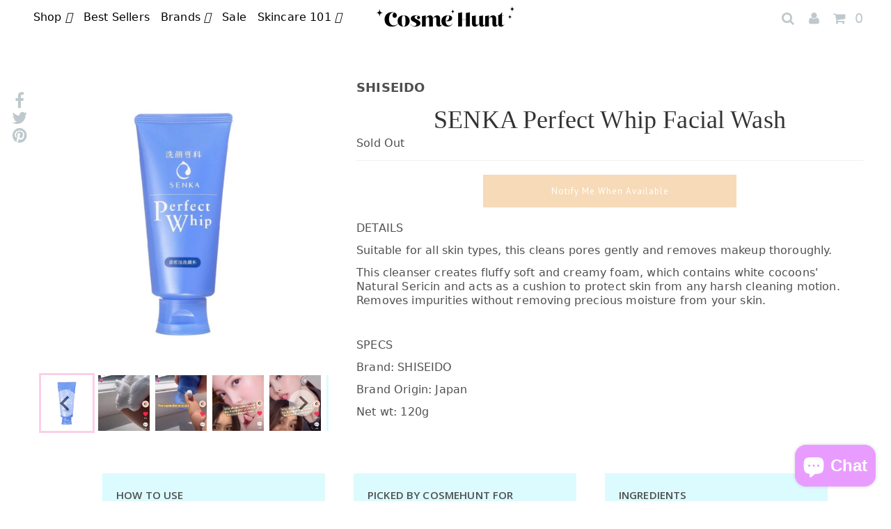

--- FILE ---
content_type: text/html; charset=utf-8
request_url: https://cosmehunt.com/collections/all-products/products/senka-perfect-whip-facial-wash
body_size: 31240
content:
<!DOCTYPE html>
<!--[if lt IE 7 ]><html class="ie ie6" lang="en"> <![endif]-->
<!--[if IE 7 ]><html class="ie ie7" lang="en"> <![endif]-->
<!--[if IE 8 ]><html class="ie ie8" lang="en"> <![endif]-->
<!--[if (gte IE 9)|!(IE)]><!--><html lang="en">
  <!--<![endif]-->
  <head>



    <meta charset="utf-8"/>
    

<meta property="og:type" content="product">
<meta property="og:title" content="SENKA Perfect Whip Facial Wash">
<meta property="og:url" content="https://cosmehunt.com/products/senka-perfect-whip-facial-wash">
<meta property="og:description" content="DETAILS
Suitable for all skin types, this cleans pores gently and removes makeup thoroughly. 
This cleanser creates fluffy soft and creamy foam, which contains white cocoons&#39; Natural Sericin and acts as a cushion to protect skin from any harsh cleaning motion. Removes impurities without removing precious moisture from your skin.
  
SPECS
Brand: SHISEIDO
Brand Origin: Japan
Net wt: 120g">

<meta property="og:image" content="http://cosmehunt.com/cdn/shop/products/S__28057617_grande.jpg?v=1661663845">
<meta property="og:image:secure_url" content="https://cosmehunt.com/cdn/shop/products/S__28057617_grande.jpg?v=1661663845">

<meta property="og:image" content="http://cosmehunt.com/cdn/shop/products/IMG_0163_grande.jpg?v=1661663845">
<meta property="og:image:secure_url" content="https://cosmehunt.com/cdn/shop/products/IMG_0163_grande.jpg?v=1661663845">

<meta property="og:image" content="http://cosmehunt.com/cdn/shop/products/IMG_0162_grande.jpg?v=1661663845">
<meta property="og:image:secure_url" content="https://cosmehunt.com/cdn/shop/products/IMG_0162_grande.jpg?v=1661663845">

<meta property="og:price:amount" content="11.00">
<meta property="og:price:currency" content="USD">

<meta property="og:site_name" content="Cosme Hunt">



<meta name="twitter:card" content="summary">


<meta name="twitter:site" content="@cosmehunt">


<meta name="twitter:title" content="SENKA Perfect Whip Facial Wash">
<meta name="twitter:description" content="DETAILS
Suitable for all skin types, this cleans pores gently and removes makeup thoroughly. 
This cleanser creates fluffy soft and creamy foam, which contains white cocoons&#39; Natural Sericin and acts ">
<meta name="twitter:image" content="https://cosmehunt.com/cdn/shop/products/S__28057617_large.jpg?v=1661663845">
<meta name="twitter:image:width" content="1200">
<meta name="twitter:image:height" content="630">

    <!-- Basic Page Needs
================================================== -->

    <title>
      SENKA Perfect Whip Facial Wash
      
      
      
        &ndash;
        Cosme Hunt
      
    </title>
    
      <meta name="description" content="Suitable for all skin types, this cleans pores gently and removes makeup thoroughly. This cleanser creates fluffy soft and rich form which contains white cocoons&#39; Natural Sericin and beauty essence and the form acts as a cushion to protect skin from any harsh cleaning motion."/>
    
    <link rel="canonical" href="https://cosmehunt.com/products/senka-perfect-whip-facial-wash"/>
    

    <!-- CSS
================================================== -->

    <link href="https://fonts.googleapis.com/css2?family=Open+Sans:wght@300;600;800&display=swap" rel="stylesheet">

    
  











  


   


 


  


  


     


  








  <link href='//fonts.googleapis.com/css?family=PT+Sans:400,700' rel='stylesheet' type='text/css'>
    


 


   


 


  


 


 


 


    <link href="//cosmehunt.com/cdn/shop/t/2/assets/stylesheet.css?v=5696660086776167231703114344" rel="stylesheet" type="text/css" media="all" />
    <link href="//cosmehunt.com/cdn/shop/t/2/assets/queries.css?v=118993957971077904991625035773" rel="stylesheet" type="text/css" media="all" />
    <link href="//cosmehunt.com/cdn/shop/t/2/assets/splide.min.css?v=126761935465139597841619863093" rel="stylesheet" type="text/css" media="all" />
    <link href="//cosmehunt.com/cdn/shop/t/2/assets/cosmehunt.css?v=146640263124302733391625641771" rel="stylesheet" type="text/css" media="all" />

    <!-- JS
================================================== -->

    <script src="//ajax.googleapis.com/ajax/libs/jquery/2.2.4/jquery.min.js" type="text/javascript"></script>
    <script src="https://cdn.jsdelivr.net/gh/alpinejs/alpine@v2.8.2/dist/alpine.min.js" defer></script>

    <script src="//cosmehunt.com/cdn/shop/t/2/assets/theme.js?v=46902927314071636401671159997" type="text/javascript"></script>
    <script src="//cosmehunt.com/cdn/shopifycloud/storefront/assets/themes_support/option_selection-b017cd28.js" type="text/javascript"></script>
    <script src="//cosmehunt.com/cdn/shop/t/2/assets/api.js?v=108513540937963795951619422878" type="text/javascript"></script>
    <script src="//cosmehunt.com/cdn/shop/t/2/assets/splide.min.js?v=180041346364812758661620114670" type="text/javascript"></script>


    


    <!--[if lt IE 9]>
<script src="//html5shim.googlecode.com/svn/trunk/html5.js"></script>
<![endif]-->

    <meta content="width=device-width, initial-scale=1, maximum-scale=1" name="viewport">

    
      <link rel="shortcut icon" href="//cosmehunt.com/cdn/shop/files/Untitled_design_6_32x32.png?v=1617844822" type="image/png"/>
    

    
    <script>window.performance && window.performance.mark && window.performance.mark('shopify.content_for_header.start');</script><meta name="google-site-verification" content="F50cE0BfULDmM5l-lavgDSDSzKrRKc9JE5jGZtSUHhw">
<meta id="shopify-digital-wallet" name="shopify-digital-wallet" content="/26347948/digital_wallets/dialog">
<meta name="shopify-checkout-api-token" content="f6e77cb501d85af0c8865b65d22b1f57">
<meta id="in-context-paypal-metadata" data-shop-id="26347948" data-venmo-supported="false" data-environment="production" data-locale="en_US" data-paypal-v4="true" data-currency="USD">
<link rel="alternate" hreflang="x-default" href="https://cosmehunt.com/products/senka-perfect-whip-facial-wash">
<link rel="alternate" hreflang="en" href="https://cosmehunt.com/products/senka-perfect-whip-facial-wash">
<link rel="alternate" hreflang="en-AU" href="https://cosmehunt.com/en-au/products/senka-perfect-whip-facial-wash">
<link rel="alternate" hreflang="en-PL" href="https://cosmehunt.com/en-pl/products/senka-perfect-whip-facial-wash">
<link rel="alternate" hreflang="en-NO" href="https://cosmehunt.com/en-no/products/senka-perfect-whip-facial-wash">
<link rel="alternate" hreflang="en-DK" href="https://cosmehunt.com/en-dk/products/senka-perfect-whip-facial-wash">
<link rel="alternate" type="application/json+oembed" href="https://cosmehunt.com/products/senka-perfect-whip-facial-wash.oembed">
<script async="async" src="/checkouts/internal/preloads.js?locale=en-US"></script>
<link rel="preconnect" href="https://shop.app" crossorigin="anonymous">
<script async="async" src="https://shop.app/checkouts/internal/preloads.js?locale=en-US&shop_id=26347948" crossorigin="anonymous"></script>
<script id="apple-pay-shop-capabilities" type="application/json">{"shopId":26347948,"countryCode":"US","currencyCode":"USD","merchantCapabilities":["supports3DS"],"merchantId":"gid:\/\/shopify\/Shop\/26347948","merchantName":"Cosme Hunt","requiredBillingContactFields":["postalAddress","email","phone"],"requiredShippingContactFields":["postalAddress","email","phone"],"shippingType":"shipping","supportedNetworks":["visa","masterCard","amex","discover","elo","jcb"],"total":{"type":"pending","label":"Cosme Hunt","amount":"1.00"},"shopifyPaymentsEnabled":true,"supportsSubscriptions":true}</script>
<script id="shopify-features" type="application/json">{"accessToken":"f6e77cb501d85af0c8865b65d22b1f57","betas":["rich-media-storefront-analytics"],"domain":"cosmehunt.com","predictiveSearch":true,"shopId":26347948,"locale":"en"}</script>
<script>var Shopify = Shopify || {};
Shopify.shop = "cosmehunttest.myshopify.com";
Shopify.locale = "en";
Shopify.currency = {"active":"USD","rate":"1.0"};
Shopify.country = "US";
Shopify.theme = {"name":"cosmehunt-prod","id":8897003561,"schema_name":"Testament","schema_version":"5.1.2","theme_store_id":null,"role":"main"};
Shopify.theme.handle = "null";
Shopify.theme.style = {"id":null,"handle":null};
Shopify.cdnHost = "cosmehunt.com/cdn";
Shopify.routes = Shopify.routes || {};
Shopify.routes.root = "/";</script>
<script type="module">!function(o){(o.Shopify=o.Shopify||{}).modules=!0}(window);</script>
<script>!function(o){function n(){var o=[];function n(){o.push(Array.prototype.slice.apply(arguments))}return n.q=o,n}var t=o.Shopify=o.Shopify||{};t.loadFeatures=n(),t.autoloadFeatures=n()}(window);</script>
<script>
  window.ShopifyPay = window.ShopifyPay || {};
  window.ShopifyPay.apiHost = "shop.app\/pay";
  window.ShopifyPay.redirectState = null;
</script>
<script id="shop-js-analytics" type="application/json">{"pageType":"product"}</script>
<script defer="defer" async type="module" src="//cosmehunt.com/cdn/shopifycloud/shop-js/modules/v2/client.init-shop-cart-sync_BN7fPSNr.en.esm.js"></script>
<script defer="defer" async type="module" src="//cosmehunt.com/cdn/shopifycloud/shop-js/modules/v2/chunk.common_Cbph3Kss.esm.js"></script>
<script defer="defer" async type="module" src="//cosmehunt.com/cdn/shopifycloud/shop-js/modules/v2/chunk.modal_DKumMAJ1.esm.js"></script>
<script type="module">
  await import("//cosmehunt.com/cdn/shopifycloud/shop-js/modules/v2/client.init-shop-cart-sync_BN7fPSNr.en.esm.js");
await import("//cosmehunt.com/cdn/shopifycloud/shop-js/modules/v2/chunk.common_Cbph3Kss.esm.js");
await import("//cosmehunt.com/cdn/shopifycloud/shop-js/modules/v2/chunk.modal_DKumMAJ1.esm.js");

  window.Shopify.SignInWithShop?.initShopCartSync?.({"fedCMEnabled":true,"windoidEnabled":true});

</script>
<script>
  window.Shopify = window.Shopify || {};
  if (!window.Shopify.featureAssets) window.Shopify.featureAssets = {};
  window.Shopify.featureAssets['shop-js'] = {"shop-cart-sync":["modules/v2/client.shop-cart-sync_CJVUk8Jm.en.esm.js","modules/v2/chunk.common_Cbph3Kss.esm.js","modules/v2/chunk.modal_DKumMAJ1.esm.js"],"init-fed-cm":["modules/v2/client.init-fed-cm_7Fvt41F4.en.esm.js","modules/v2/chunk.common_Cbph3Kss.esm.js","modules/v2/chunk.modal_DKumMAJ1.esm.js"],"init-shop-email-lookup-coordinator":["modules/v2/client.init-shop-email-lookup-coordinator_Cc088_bR.en.esm.js","modules/v2/chunk.common_Cbph3Kss.esm.js","modules/v2/chunk.modal_DKumMAJ1.esm.js"],"init-windoid":["modules/v2/client.init-windoid_hPopwJRj.en.esm.js","modules/v2/chunk.common_Cbph3Kss.esm.js","modules/v2/chunk.modal_DKumMAJ1.esm.js"],"shop-button":["modules/v2/client.shop-button_B0jaPSNF.en.esm.js","modules/v2/chunk.common_Cbph3Kss.esm.js","modules/v2/chunk.modal_DKumMAJ1.esm.js"],"shop-cash-offers":["modules/v2/client.shop-cash-offers_DPIskqss.en.esm.js","modules/v2/chunk.common_Cbph3Kss.esm.js","modules/v2/chunk.modal_DKumMAJ1.esm.js"],"shop-toast-manager":["modules/v2/client.shop-toast-manager_CK7RT69O.en.esm.js","modules/v2/chunk.common_Cbph3Kss.esm.js","modules/v2/chunk.modal_DKumMAJ1.esm.js"],"init-shop-cart-sync":["modules/v2/client.init-shop-cart-sync_BN7fPSNr.en.esm.js","modules/v2/chunk.common_Cbph3Kss.esm.js","modules/v2/chunk.modal_DKumMAJ1.esm.js"],"init-customer-accounts-sign-up":["modules/v2/client.init-customer-accounts-sign-up_CfPf4CXf.en.esm.js","modules/v2/client.shop-login-button_DeIztwXF.en.esm.js","modules/v2/chunk.common_Cbph3Kss.esm.js","modules/v2/chunk.modal_DKumMAJ1.esm.js"],"pay-button":["modules/v2/client.pay-button_CgIwFSYN.en.esm.js","modules/v2/chunk.common_Cbph3Kss.esm.js","modules/v2/chunk.modal_DKumMAJ1.esm.js"],"init-customer-accounts":["modules/v2/client.init-customer-accounts_DQ3x16JI.en.esm.js","modules/v2/client.shop-login-button_DeIztwXF.en.esm.js","modules/v2/chunk.common_Cbph3Kss.esm.js","modules/v2/chunk.modal_DKumMAJ1.esm.js"],"avatar":["modules/v2/client.avatar_BTnouDA3.en.esm.js"],"init-shop-for-new-customer-accounts":["modules/v2/client.init-shop-for-new-customer-accounts_CsZy_esa.en.esm.js","modules/v2/client.shop-login-button_DeIztwXF.en.esm.js","modules/v2/chunk.common_Cbph3Kss.esm.js","modules/v2/chunk.modal_DKumMAJ1.esm.js"],"shop-follow-button":["modules/v2/client.shop-follow-button_BRMJjgGd.en.esm.js","modules/v2/chunk.common_Cbph3Kss.esm.js","modules/v2/chunk.modal_DKumMAJ1.esm.js"],"checkout-modal":["modules/v2/client.checkout-modal_B9Drz_yf.en.esm.js","modules/v2/chunk.common_Cbph3Kss.esm.js","modules/v2/chunk.modal_DKumMAJ1.esm.js"],"shop-login-button":["modules/v2/client.shop-login-button_DeIztwXF.en.esm.js","modules/v2/chunk.common_Cbph3Kss.esm.js","modules/v2/chunk.modal_DKumMAJ1.esm.js"],"lead-capture":["modules/v2/client.lead-capture_DXYzFM3R.en.esm.js","modules/v2/chunk.common_Cbph3Kss.esm.js","modules/v2/chunk.modal_DKumMAJ1.esm.js"],"shop-login":["modules/v2/client.shop-login_CA5pJqmO.en.esm.js","modules/v2/chunk.common_Cbph3Kss.esm.js","modules/v2/chunk.modal_DKumMAJ1.esm.js"],"payment-terms":["modules/v2/client.payment-terms_BxzfvcZJ.en.esm.js","modules/v2/chunk.common_Cbph3Kss.esm.js","modules/v2/chunk.modal_DKumMAJ1.esm.js"]};
</script>
<script>(function() {
  var isLoaded = false;
  function asyncLoad() {
    if (isLoaded) return;
    isLoaded = true;
    var urls = ["https:\/\/d10lpsik1i8c69.cloudfront.net\/w.js?shop=cosmehunttest.myshopify.com","https:\/\/js.smile.io\/v1\/smile-shopify.js?shop=cosmehunttest.myshopify.com","https:\/\/cdn-loyalty.yotpo.com\/loader\/eJnnKwG_qX69g3Vd-xaN6w.js?shop=cosmehunttest.myshopify.com","https:\/\/shopify.covet.pics\/covet-pics-widget-inject.js?shop=cosmehunttest.myshopify.com","\/\/cdn.shopify.com\/proxy\/43706868350cf0479bbc9646b189421606c4a78201e843b14e1a3742f4645e5d\/api.goaffpro.com\/loader.js?shop=cosmehunttest.myshopify.com\u0026sp-cache-control=cHVibGljLCBtYXgtYWdlPTkwMA","https:\/\/static.klaviyo.com\/onsite\/js\/PknpEe\/klaviyo.js?company_id=PknpEe\u0026shop=cosmehunttest.myshopify.com","https:\/\/cdn.hextom.com\/js\/freeshippingbar.js?shop=cosmehunttest.myshopify.com"];
    for (var i = 0; i < urls.length; i++) {
      var s = document.createElement('script');
      s.type = 'text/javascript';
      s.async = true;
      s.src = urls[i];
      var x = document.getElementsByTagName('script')[0];
      x.parentNode.insertBefore(s, x);
    }
  };
  if(window.attachEvent) {
    window.attachEvent('onload', asyncLoad);
  } else {
    window.addEventListener('load', asyncLoad, false);
  }
})();</script>
<script id="__st">var __st={"a":26347948,"offset":-28800,"reqid":"3f13b530-bbc2-41b4-9c55-9de1016b506b-1769731497","pageurl":"cosmehunt.com\/collections\/all-products\/products\/senka-perfect-whip-facial-wash","u":"c750ea838c42","p":"product","rtyp":"product","rid":2658357182549};</script>
<script>window.ShopifyPaypalV4VisibilityTracking = true;</script>
<script id="captcha-bootstrap">!function(){'use strict';const t='contact',e='account',n='new_comment',o=[[t,t],['blogs',n],['comments',n],[t,'customer']],c=[[e,'customer_login'],[e,'guest_login'],[e,'recover_customer_password'],[e,'create_customer']],r=t=>t.map((([t,e])=>`form[action*='/${t}']:not([data-nocaptcha='true']) input[name='form_type'][value='${e}']`)).join(','),a=t=>()=>t?[...document.querySelectorAll(t)].map((t=>t.form)):[];function s(){const t=[...o],e=r(t);return a(e)}const i='password',u='form_key',d=['recaptcha-v3-token','g-recaptcha-response','h-captcha-response',i],f=()=>{try{return window.sessionStorage}catch{return}},m='__shopify_v',_=t=>t.elements[u];function p(t,e,n=!1){try{const o=window.sessionStorage,c=JSON.parse(o.getItem(e)),{data:r}=function(t){const{data:e,action:n}=t;return t[m]||n?{data:e,action:n}:{data:t,action:n}}(c);for(const[e,n]of Object.entries(r))t.elements[e]&&(t.elements[e].value=n);n&&o.removeItem(e)}catch(o){console.error('form repopulation failed',{error:o})}}const l='form_type',E='cptcha';function T(t){t.dataset[E]=!0}const w=window,h=w.document,L='Shopify',v='ce_forms',y='captcha';let A=!1;((t,e)=>{const n=(g='f06e6c50-85a8-45c8-87d0-21a2b65856fe',I='https://cdn.shopify.com/shopifycloud/storefront-forms-hcaptcha/ce_storefront_forms_captcha_hcaptcha.v1.5.2.iife.js',D={infoText:'Protected by hCaptcha',privacyText:'Privacy',termsText:'Terms'},(t,e,n)=>{const o=w[L][v],c=o.bindForm;if(c)return c(t,g,e,D).then(n);var r;o.q.push([[t,g,e,D],n]),r=I,A||(h.body.append(Object.assign(h.createElement('script'),{id:'captcha-provider',async:!0,src:r})),A=!0)});var g,I,D;w[L]=w[L]||{},w[L][v]=w[L][v]||{},w[L][v].q=[],w[L][y]=w[L][y]||{},w[L][y].protect=function(t,e){n(t,void 0,e),T(t)},Object.freeze(w[L][y]),function(t,e,n,w,h,L){const[v,y,A,g]=function(t,e,n){const i=e?o:[],u=t?c:[],d=[...i,...u],f=r(d),m=r(i),_=r(d.filter((([t,e])=>n.includes(e))));return[a(f),a(m),a(_),s()]}(w,h,L),I=t=>{const e=t.target;return e instanceof HTMLFormElement?e:e&&e.form},D=t=>v().includes(t);t.addEventListener('submit',(t=>{const e=I(t);if(!e)return;const n=D(e)&&!e.dataset.hcaptchaBound&&!e.dataset.recaptchaBound,o=_(e),c=g().includes(e)&&(!o||!o.value);(n||c)&&t.preventDefault(),c&&!n&&(function(t){try{if(!f())return;!function(t){const e=f();if(!e)return;const n=_(t);if(!n)return;const o=n.value;o&&e.removeItem(o)}(t);const e=Array.from(Array(32),(()=>Math.random().toString(36)[2])).join('');!function(t,e){_(t)||t.append(Object.assign(document.createElement('input'),{type:'hidden',name:u})),t.elements[u].value=e}(t,e),function(t,e){const n=f();if(!n)return;const o=[...t.querySelectorAll(`input[type='${i}']`)].map((({name:t})=>t)),c=[...d,...o],r={};for(const[a,s]of new FormData(t).entries())c.includes(a)||(r[a]=s);n.setItem(e,JSON.stringify({[m]:1,action:t.action,data:r}))}(t,e)}catch(e){console.error('failed to persist form',e)}}(e),e.submit())}));const S=(t,e)=>{t&&!t.dataset[E]&&(n(t,e.some((e=>e===t))),T(t))};for(const o of['focusin','change'])t.addEventListener(o,(t=>{const e=I(t);D(e)&&S(e,y())}));const B=e.get('form_key'),M=e.get(l),P=B&&M;t.addEventListener('DOMContentLoaded',(()=>{const t=y();if(P)for(const e of t)e.elements[l].value===M&&p(e,B);[...new Set([...A(),...v().filter((t=>'true'===t.dataset.shopifyCaptcha))])].forEach((e=>S(e,t)))}))}(h,new URLSearchParams(w.location.search),n,t,e,['guest_login'])})(!0,!0)}();</script>
<script integrity="sha256-4kQ18oKyAcykRKYeNunJcIwy7WH5gtpwJnB7kiuLZ1E=" data-source-attribution="shopify.loadfeatures" defer="defer" src="//cosmehunt.com/cdn/shopifycloud/storefront/assets/storefront/load_feature-a0a9edcb.js" crossorigin="anonymous"></script>
<script crossorigin="anonymous" defer="defer" src="//cosmehunt.com/cdn/shopifycloud/storefront/assets/shopify_pay/storefront-65b4c6d7.js?v=20250812"></script>
<script data-source-attribution="shopify.dynamic_checkout.dynamic.init">var Shopify=Shopify||{};Shopify.PaymentButton=Shopify.PaymentButton||{isStorefrontPortableWallets:!0,init:function(){window.Shopify.PaymentButton.init=function(){};var t=document.createElement("script");t.src="https://cosmehunt.com/cdn/shopifycloud/portable-wallets/latest/portable-wallets.en.js",t.type="module",document.head.appendChild(t)}};
</script>
<script data-source-attribution="shopify.dynamic_checkout.buyer_consent">
  function portableWalletsHideBuyerConsent(e){var t=document.getElementById("shopify-buyer-consent"),n=document.getElementById("shopify-subscription-policy-button");t&&n&&(t.classList.add("hidden"),t.setAttribute("aria-hidden","true"),n.removeEventListener("click",e))}function portableWalletsShowBuyerConsent(e){var t=document.getElementById("shopify-buyer-consent"),n=document.getElementById("shopify-subscription-policy-button");t&&n&&(t.classList.remove("hidden"),t.removeAttribute("aria-hidden"),n.addEventListener("click",e))}window.Shopify?.PaymentButton&&(window.Shopify.PaymentButton.hideBuyerConsent=portableWalletsHideBuyerConsent,window.Shopify.PaymentButton.showBuyerConsent=portableWalletsShowBuyerConsent);
</script>
<script data-source-attribution="shopify.dynamic_checkout.cart.bootstrap">document.addEventListener("DOMContentLoaded",(function(){function t(){return document.querySelector("shopify-accelerated-checkout-cart, shopify-accelerated-checkout")}if(t())Shopify.PaymentButton.init();else{new MutationObserver((function(e,n){t()&&(Shopify.PaymentButton.init(),n.disconnect())})).observe(document.body,{childList:!0,subtree:!0})}}));
</script>
<link id="shopify-accelerated-checkout-styles" rel="stylesheet" media="screen" href="https://cosmehunt.com/cdn/shopifycloud/portable-wallets/latest/accelerated-checkout-backwards-compat.css" crossorigin="anonymous">
<style id="shopify-accelerated-checkout-cart">
        #shopify-buyer-consent {
  margin-top: 1em;
  display: inline-block;
  width: 100%;
}

#shopify-buyer-consent.hidden {
  display: none;
}

#shopify-subscription-policy-button {
  background: none;
  border: none;
  padding: 0;
  text-decoration: underline;
  font-size: inherit;
  cursor: pointer;
}

#shopify-subscription-policy-button::before {
  box-shadow: none;
}

      </style>

<script>window.performance && window.performance.mark && window.performance.mark('shopify.content_for_header.end');</script>
    <script type="text/javascript">
      new WOW().init();
    </script>
    <link href="/next" rel="next"/>
    <link href="/prev" rel="prev"/>
    <!-- User Heat Tag -->
    <script type="text/javascript">
      (function (add, cla) {
        window["UserHeatTag"] = cla;
        window[cla] = window[cla] || function () {
          (window[cla].q = window[cla].q || []).push(arguments)
        },
        window[cla].l = 1 * new Date();
        var ul = document.createElement("script");
        var tag = document.getElementsByTagName("script")[0];
        ul.async = 1;
        ul.src = add;
        tag.parentNode.insertBefore(ul, tag);
      })("//uh.nakanohito.jp/uhj2/uh.js", "_uhtracker");
      _uhtracker({id: "uhy5Wfv5Lr"});
    </script>
    <!-- End User Heat Tag -->
    <!-- "snippets/judgeme_core.liquid" was not rendered, the associated app was uninstalled -->
    <!-- Areviews -->
    <script defer src="https://areviewsapp.com/js_codes/collection_rating.js"></script>
    
    

    <!-- Google Tag Manager -->
    <script>
   (function(w,d,s,l,i){w[l]=w[l]||[];w[l].push({'gtm.start': new Date().getTime(),event:'gtm.js'});var f=d.getElementsByTagName(s)[0], j=d.createElement(s),dl=l!='dataLayer'?'&l='+l:'';j.async=true;j.src='https://www.googletagmanager.com/gtm.js?id='+i+dl;f.parentNode.insertBefore(j,f);})(window,document,'script','dataLayer','GTM-PTT58M8');
  </script>
    <!-- End Google Tag Manager -->
  










<script src="https://cdn.shopify.com/extensions/e8878072-2f6b-4e89-8082-94b04320908d/inbox-1254/assets/inbox-chat-loader.js" type="text/javascript" defer="defer"></script>
<link href="https://monorail-edge.shopifysvc.com" rel="dns-prefetch">
<script>(function(){if ("sendBeacon" in navigator && "performance" in window) {try {var session_token_from_headers = performance.getEntriesByType('navigation')[0].serverTiming.find(x => x.name == '_s').description;} catch {var session_token_from_headers = undefined;}var session_cookie_matches = document.cookie.match(/_shopify_s=([^;]*)/);var session_token_from_cookie = session_cookie_matches && session_cookie_matches.length === 2 ? session_cookie_matches[1] : "";var session_token = session_token_from_headers || session_token_from_cookie || "";function handle_abandonment_event(e) {var entries = performance.getEntries().filter(function(entry) {return /monorail-edge.shopifysvc.com/.test(entry.name);});if (!window.abandonment_tracked && entries.length === 0) {window.abandonment_tracked = true;var currentMs = Date.now();var navigation_start = performance.timing.navigationStart;var payload = {shop_id: 26347948,url: window.location.href,navigation_start,duration: currentMs - navigation_start,session_token,page_type: "product"};window.navigator.sendBeacon("https://monorail-edge.shopifysvc.com/v1/produce", JSON.stringify({schema_id: "online_store_buyer_site_abandonment/1.1",payload: payload,metadata: {event_created_at_ms: currentMs,event_sent_at_ms: currentMs}}));}}window.addEventListener('pagehide', handle_abandonment_event);}}());</script>
<script id="web-pixels-manager-setup">(function e(e,d,r,n,o){if(void 0===o&&(o={}),!Boolean(null===(a=null===(i=window.Shopify)||void 0===i?void 0:i.analytics)||void 0===a?void 0:a.replayQueue)){var i,a;window.Shopify=window.Shopify||{};var t=window.Shopify;t.analytics=t.analytics||{};var s=t.analytics;s.replayQueue=[],s.publish=function(e,d,r){return s.replayQueue.push([e,d,r]),!0};try{self.performance.mark("wpm:start")}catch(e){}var l=function(){var e={modern:/Edge?\/(1{2}[4-9]|1[2-9]\d|[2-9]\d{2}|\d{4,})\.\d+(\.\d+|)|Firefox\/(1{2}[4-9]|1[2-9]\d|[2-9]\d{2}|\d{4,})\.\d+(\.\d+|)|Chrom(ium|e)\/(9{2}|\d{3,})\.\d+(\.\d+|)|(Maci|X1{2}).+ Version\/(15\.\d+|(1[6-9]|[2-9]\d|\d{3,})\.\d+)([,.]\d+|)( \(\w+\)|)( Mobile\/\w+|) Safari\/|Chrome.+OPR\/(9{2}|\d{3,})\.\d+\.\d+|(CPU[ +]OS|iPhone[ +]OS|CPU[ +]iPhone|CPU IPhone OS|CPU iPad OS)[ +]+(15[._]\d+|(1[6-9]|[2-9]\d|\d{3,})[._]\d+)([._]\d+|)|Android:?[ /-](13[3-9]|1[4-9]\d|[2-9]\d{2}|\d{4,})(\.\d+|)(\.\d+|)|Android.+Firefox\/(13[5-9]|1[4-9]\d|[2-9]\d{2}|\d{4,})\.\d+(\.\d+|)|Android.+Chrom(ium|e)\/(13[3-9]|1[4-9]\d|[2-9]\d{2}|\d{4,})\.\d+(\.\d+|)|SamsungBrowser\/([2-9]\d|\d{3,})\.\d+/,legacy:/Edge?\/(1[6-9]|[2-9]\d|\d{3,})\.\d+(\.\d+|)|Firefox\/(5[4-9]|[6-9]\d|\d{3,})\.\d+(\.\d+|)|Chrom(ium|e)\/(5[1-9]|[6-9]\d|\d{3,})\.\d+(\.\d+|)([\d.]+$|.*Safari\/(?![\d.]+ Edge\/[\d.]+$))|(Maci|X1{2}).+ Version\/(10\.\d+|(1[1-9]|[2-9]\d|\d{3,})\.\d+)([,.]\d+|)( \(\w+\)|)( Mobile\/\w+|) Safari\/|Chrome.+OPR\/(3[89]|[4-9]\d|\d{3,})\.\d+\.\d+|(CPU[ +]OS|iPhone[ +]OS|CPU[ +]iPhone|CPU IPhone OS|CPU iPad OS)[ +]+(10[._]\d+|(1[1-9]|[2-9]\d|\d{3,})[._]\d+)([._]\d+|)|Android:?[ /-](13[3-9]|1[4-9]\d|[2-9]\d{2}|\d{4,})(\.\d+|)(\.\d+|)|Mobile Safari.+OPR\/([89]\d|\d{3,})\.\d+\.\d+|Android.+Firefox\/(13[5-9]|1[4-9]\d|[2-9]\d{2}|\d{4,})\.\d+(\.\d+|)|Android.+Chrom(ium|e)\/(13[3-9]|1[4-9]\d|[2-9]\d{2}|\d{4,})\.\d+(\.\d+|)|Android.+(UC? ?Browser|UCWEB|U3)[ /]?(15\.([5-9]|\d{2,})|(1[6-9]|[2-9]\d|\d{3,})\.\d+)\.\d+|SamsungBrowser\/(5\.\d+|([6-9]|\d{2,})\.\d+)|Android.+MQ{2}Browser\/(14(\.(9|\d{2,})|)|(1[5-9]|[2-9]\d|\d{3,})(\.\d+|))(\.\d+|)|K[Aa][Ii]OS\/(3\.\d+|([4-9]|\d{2,})\.\d+)(\.\d+|)/},d=e.modern,r=e.legacy,n=navigator.userAgent;return n.match(d)?"modern":n.match(r)?"legacy":"unknown"}(),u="modern"===l?"modern":"legacy",c=(null!=n?n:{modern:"",legacy:""})[u],f=function(e){return[e.baseUrl,"/wpm","/b",e.hashVersion,"modern"===e.buildTarget?"m":"l",".js"].join("")}({baseUrl:d,hashVersion:r,buildTarget:u}),m=function(e){var d=e.version,r=e.bundleTarget,n=e.surface,o=e.pageUrl,i=e.monorailEndpoint;return{emit:function(e){var a=e.status,t=e.errorMsg,s=(new Date).getTime(),l=JSON.stringify({metadata:{event_sent_at_ms:s},events:[{schema_id:"web_pixels_manager_load/3.1",payload:{version:d,bundle_target:r,page_url:o,status:a,surface:n,error_msg:t},metadata:{event_created_at_ms:s}}]});if(!i)return console&&console.warn&&console.warn("[Web Pixels Manager] No Monorail endpoint provided, skipping logging."),!1;try{return self.navigator.sendBeacon.bind(self.navigator)(i,l)}catch(e){}var u=new XMLHttpRequest;try{return u.open("POST",i,!0),u.setRequestHeader("Content-Type","text/plain"),u.send(l),!0}catch(e){return console&&console.warn&&console.warn("[Web Pixels Manager] Got an unhandled error while logging to Monorail."),!1}}}}({version:r,bundleTarget:l,surface:e.surface,pageUrl:self.location.href,monorailEndpoint:e.monorailEndpoint});try{o.browserTarget=l,function(e){var d=e.src,r=e.async,n=void 0===r||r,o=e.onload,i=e.onerror,a=e.sri,t=e.scriptDataAttributes,s=void 0===t?{}:t,l=document.createElement("script"),u=document.querySelector("head"),c=document.querySelector("body");if(l.async=n,l.src=d,a&&(l.integrity=a,l.crossOrigin="anonymous"),s)for(var f in s)if(Object.prototype.hasOwnProperty.call(s,f))try{l.dataset[f]=s[f]}catch(e){}if(o&&l.addEventListener("load",o),i&&l.addEventListener("error",i),u)u.appendChild(l);else{if(!c)throw new Error("Did not find a head or body element to append the script");c.appendChild(l)}}({src:f,async:!0,onload:function(){if(!function(){var e,d;return Boolean(null===(d=null===(e=window.Shopify)||void 0===e?void 0:e.analytics)||void 0===d?void 0:d.initialized)}()){var d=window.webPixelsManager.init(e)||void 0;if(d){var r=window.Shopify.analytics;r.replayQueue.forEach((function(e){var r=e[0],n=e[1],o=e[2];d.publishCustomEvent(r,n,o)})),r.replayQueue=[],r.publish=d.publishCustomEvent,r.visitor=d.visitor,r.initialized=!0}}},onerror:function(){return m.emit({status:"failed",errorMsg:"".concat(f," has failed to load")})},sri:function(e){var d=/^sha384-[A-Za-z0-9+/=]+$/;return"string"==typeof e&&d.test(e)}(c)?c:"",scriptDataAttributes:o}),m.emit({status:"loading"})}catch(e){m.emit({status:"failed",errorMsg:(null==e?void 0:e.message)||"Unknown error"})}}})({shopId: 26347948,storefrontBaseUrl: "https://cosmehunt.com",extensionsBaseUrl: "https://extensions.shopifycdn.com/cdn/shopifycloud/web-pixels-manager",monorailEndpoint: "https://monorail-edge.shopifysvc.com/unstable/produce_batch",surface: "storefront-renderer",enabledBetaFlags: ["2dca8a86"],webPixelsConfigList: [{"id":"2493907230","configuration":"{\"accountID\":\"PknpEe\",\"webPixelConfig\":\"eyJlbmFibGVBZGRlZFRvQ2FydEV2ZW50cyI6IHRydWV9\"}","eventPayloadVersion":"v1","runtimeContext":"STRICT","scriptVersion":"524f6c1ee37bacdca7657a665bdca589","type":"APP","apiClientId":123074,"privacyPurposes":["ANALYTICS","MARKETING"],"dataSharingAdjustments":{"protectedCustomerApprovalScopes":["read_customer_address","read_customer_email","read_customer_name","read_customer_personal_data","read_customer_phone"]}},{"id":"1726284062","configuration":"{\"shop\":\"cosmehunttest.myshopify.com\",\"cookie_duration\":\"604800\"}","eventPayloadVersion":"v1","runtimeContext":"STRICT","scriptVersion":"a2e7513c3708f34b1f617d7ce88f9697","type":"APP","apiClientId":2744533,"privacyPurposes":["ANALYTICS","MARKETING"],"dataSharingAdjustments":{"protectedCustomerApprovalScopes":["read_customer_address","read_customer_email","read_customer_name","read_customer_personal_data","read_customer_phone"]}},{"id":"683016478","configuration":"{\"pixelCode\":\"C2EUHQB36EIM450S1A0G\"}","eventPayloadVersion":"v1","runtimeContext":"STRICT","scriptVersion":"22e92c2ad45662f435e4801458fb78cc","type":"APP","apiClientId":4383523,"privacyPurposes":["ANALYTICS","MARKETING","SALE_OF_DATA"],"dataSharingAdjustments":{"protectedCustomerApprovalScopes":["read_customer_address","read_customer_email","read_customer_name","read_customer_personal_data","read_customer_phone"]}},{"id":"367788318","configuration":"{\"pixel_id\":\"188794206579716\",\"pixel_type\":\"facebook_pixel\",\"metaapp_system_user_token\":\"-\"}","eventPayloadVersion":"v1","runtimeContext":"OPEN","scriptVersion":"ca16bc87fe92b6042fbaa3acc2fbdaa6","type":"APP","apiClientId":2329312,"privacyPurposes":["ANALYTICS","MARKETING","SALE_OF_DATA"],"dataSharingAdjustments":{"protectedCustomerApprovalScopes":["read_customer_address","read_customer_email","read_customer_name","read_customer_personal_data","read_customer_phone"]}},{"id":"160727326","configuration":"{\"tagID\":\"2613245203297\"}","eventPayloadVersion":"v1","runtimeContext":"STRICT","scriptVersion":"18031546ee651571ed29edbe71a3550b","type":"APP","apiClientId":3009811,"privacyPurposes":["ANALYTICS","MARKETING","SALE_OF_DATA"],"dataSharingAdjustments":{"protectedCustomerApprovalScopes":["read_customer_address","read_customer_email","read_customer_name","read_customer_personal_data","read_customer_phone"]}},{"id":"142442782","eventPayloadVersion":"v1","runtimeContext":"LAX","scriptVersion":"1","type":"CUSTOM","privacyPurposes":["ANALYTICS"],"name":"Google Analytics tag (migrated)"},{"id":"shopify-app-pixel","configuration":"{}","eventPayloadVersion":"v1","runtimeContext":"STRICT","scriptVersion":"0450","apiClientId":"shopify-pixel","type":"APP","privacyPurposes":["ANALYTICS","MARKETING"]},{"id":"shopify-custom-pixel","eventPayloadVersion":"v1","runtimeContext":"LAX","scriptVersion":"0450","apiClientId":"shopify-pixel","type":"CUSTOM","privacyPurposes":["ANALYTICS","MARKETING"]}],isMerchantRequest: false,initData: {"shop":{"name":"Cosme Hunt","paymentSettings":{"currencyCode":"USD"},"myshopifyDomain":"cosmehunttest.myshopify.com","countryCode":"US","storefrontUrl":"https:\/\/cosmehunt.com"},"customer":null,"cart":null,"checkout":null,"productVariants":[{"price":{"amount":11.0,"currencyCode":"USD"},"product":{"title":"SENKA Perfect Whip Facial Wash","vendor":"SHISEIDO","id":"2658357182549","untranslatedTitle":"SENKA Perfect Whip Facial Wash","url":"\/products\/senka-perfect-whip-facial-wash","type":"SKINCARE"},"id":"22925853360213","image":{"src":"\/\/cosmehunt.com\/cdn\/shop\/products\/S__28057617.jpg?v=1661663845"},"sku":"","title":"Default Title","untranslatedTitle":"Default Title"}],"purchasingCompany":null},},"https://cosmehunt.com/cdn","1d2a099fw23dfb22ep557258f5m7a2edbae",{"modern":"","legacy":""},{"shopId":"26347948","storefrontBaseUrl":"https:\/\/cosmehunt.com","extensionBaseUrl":"https:\/\/extensions.shopifycdn.com\/cdn\/shopifycloud\/web-pixels-manager","surface":"storefront-renderer","enabledBetaFlags":"[\"2dca8a86\"]","isMerchantRequest":"false","hashVersion":"1d2a099fw23dfb22ep557258f5m7a2edbae","publish":"custom","events":"[[\"page_viewed\",{}],[\"product_viewed\",{\"productVariant\":{\"price\":{\"amount\":11.0,\"currencyCode\":\"USD\"},\"product\":{\"title\":\"SENKA Perfect Whip Facial Wash\",\"vendor\":\"SHISEIDO\",\"id\":\"2658357182549\",\"untranslatedTitle\":\"SENKA Perfect Whip Facial Wash\",\"url\":\"\/products\/senka-perfect-whip-facial-wash\",\"type\":\"SKINCARE\"},\"id\":\"22925853360213\",\"image\":{\"src\":\"\/\/cosmehunt.com\/cdn\/shop\/products\/S__28057617.jpg?v=1661663845\"},\"sku\":\"\",\"title\":\"Default Title\",\"untranslatedTitle\":\"Default Title\"}}]]"});</script><script>
  window.ShopifyAnalytics = window.ShopifyAnalytics || {};
  window.ShopifyAnalytics.meta = window.ShopifyAnalytics.meta || {};
  window.ShopifyAnalytics.meta.currency = 'USD';
  var meta = {"product":{"id":2658357182549,"gid":"gid:\/\/shopify\/Product\/2658357182549","vendor":"SHISEIDO","type":"SKINCARE","handle":"senka-perfect-whip-facial-wash","variants":[{"id":22925853360213,"price":1100,"name":"SENKA Perfect Whip Facial Wash","public_title":null,"sku":""}],"remote":false},"page":{"pageType":"product","resourceType":"product","resourceId":2658357182549,"requestId":"3f13b530-bbc2-41b4-9c55-9de1016b506b-1769731497"}};
  for (var attr in meta) {
    window.ShopifyAnalytics.meta[attr] = meta[attr];
  }
</script>
<script class="analytics">
  (function () {
    var customDocumentWrite = function(content) {
      var jquery = null;

      if (window.jQuery) {
        jquery = window.jQuery;
      } else if (window.Checkout && window.Checkout.$) {
        jquery = window.Checkout.$;
      }

      if (jquery) {
        jquery('body').append(content);
      }
    };

    var hasLoggedConversion = function(token) {
      if (token) {
        return document.cookie.indexOf('loggedConversion=' + token) !== -1;
      }
      return false;
    }

    var setCookieIfConversion = function(token) {
      if (token) {
        var twoMonthsFromNow = new Date(Date.now());
        twoMonthsFromNow.setMonth(twoMonthsFromNow.getMonth() + 2);

        document.cookie = 'loggedConversion=' + token + '; expires=' + twoMonthsFromNow;
      }
    }

    var trekkie = window.ShopifyAnalytics.lib = window.trekkie = window.trekkie || [];
    if (trekkie.integrations) {
      return;
    }
    trekkie.methods = [
      'identify',
      'page',
      'ready',
      'track',
      'trackForm',
      'trackLink'
    ];
    trekkie.factory = function(method) {
      return function() {
        var args = Array.prototype.slice.call(arguments);
        args.unshift(method);
        trekkie.push(args);
        return trekkie;
      };
    };
    for (var i = 0; i < trekkie.methods.length; i++) {
      var key = trekkie.methods[i];
      trekkie[key] = trekkie.factory(key);
    }
    trekkie.load = function(config) {
      trekkie.config = config || {};
      trekkie.config.initialDocumentCookie = document.cookie;
      var first = document.getElementsByTagName('script')[0];
      var script = document.createElement('script');
      script.type = 'text/javascript';
      script.onerror = function(e) {
        var scriptFallback = document.createElement('script');
        scriptFallback.type = 'text/javascript';
        scriptFallback.onerror = function(error) {
                var Monorail = {
      produce: function produce(monorailDomain, schemaId, payload) {
        var currentMs = new Date().getTime();
        var event = {
          schema_id: schemaId,
          payload: payload,
          metadata: {
            event_created_at_ms: currentMs,
            event_sent_at_ms: currentMs
          }
        };
        return Monorail.sendRequest("https://" + monorailDomain + "/v1/produce", JSON.stringify(event));
      },
      sendRequest: function sendRequest(endpointUrl, payload) {
        // Try the sendBeacon API
        if (window && window.navigator && typeof window.navigator.sendBeacon === 'function' && typeof window.Blob === 'function' && !Monorail.isIos12()) {
          var blobData = new window.Blob([payload], {
            type: 'text/plain'
          });

          if (window.navigator.sendBeacon(endpointUrl, blobData)) {
            return true;
          } // sendBeacon was not successful

        } // XHR beacon

        var xhr = new XMLHttpRequest();

        try {
          xhr.open('POST', endpointUrl);
          xhr.setRequestHeader('Content-Type', 'text/plain');
          xhr.send(payload);
        } catch (e) {
          console.log(e);
        }

        return false;
      },
      isIos12: function isIos12() {
        return window.navigator.userAgent.lastIndexOf('iPhone; CPU iPhone OS 12_') !== -1 || window.navigator.userAgent.lastIndexOf('iPad; CPU OS 12_') !== -1;
      }
    };
    Monorail.produce('monorail-edge.shopifysvc.com',
      'trekkie_storefront_load_errors/1.1',
      {shop_id: 26347948,
      theme_id: 8897003561,
      app_name: "storefront",
      context_url: window.location.href,
      source_url: "//cosmehunt.com/cdn/s/trekkie.storefront.c59ea00e0474b293ae6629561379568a2d7c4bba.min.js"});

        };
        scriptFallback.async = true;
        scriptFallback.src = '//cosmehunt.com/cdn/s/trekkie.storefront.c59ea00e0474b293ae6629561379568a2d7c4bba.min.js';
        first.parentNode.insertBefore(scriptFallback, first);
      };
      script.async = true;
      script.src = '//cosmehunt.com/cdn/s/trekkie.storefront.c59ea00e0474b293ae6629561379568a2d7c4bba.min.js';
      first.parentNode.insertBefore(script, first);
    };
    trekkie.load(
      {"Trekkie":{"appName":"storefront","development":false,"defaultAttributes":{"shopId":26347948,"isMerchantRequest":null,"themeId":8897003561,"themeCityHash":"7612430695571071299","contentLanguage":"en","currency":"USD","eventMetadataId":"0b180978-a51a-4151-a359-33c6be0b0706"},"isServerSideCookieWritingEnabled":true,"monorailRegion":"shop_domain","enabledBetaFlags":["65f19447","b5387b81"]},"Session Attribution":{},"S2S":{"facebookCapiEnabled":true,"source":"trekkie-storefront-renderer","apiClientId":580111}}
    );

    var loaded = false;
    trekkie.ready(function() {
      if (loaded) return;
      loaded = true;

      window.ShopifyAnalytics.lib = window.trekkie;

      var originalDocumentWrite = document.write;
      document.write = customDocumentWrite;
      try { window.ShopifyAnalytics.merchantGoogleAnalytics.call(this); } catch(error) {};
      document.write = originalDocumentWrite;

      window.ShopifyAnalytics.lib.page(null,{"pageType":"product","resourceType":"product","resourceId":2658357182549,"requestId":"3f13b530-bbc2-41b4-9c55-9de1016b506b-1769731497","shopifyEmitted":true});

      var match = window.location.pathname.match(/checkouts\/(.+)\/(thank_you|post_purchase)/)
      var token = match? match[1]: undefined;
      if (!hasLoggedConversion(token)) {
        setCookieIfConversion(token);
        window.ShopifyAnalytics.lib.track("Viewed Product",{"currency":"USD","variantId":22925853360213,"productId":2658357182549,"productGid":"gid:\/\/shopify\/Product\/2658357182549","name":"SENKA Perfect Whip Facial Wash","price":"11.00","sku":"","brand":"SHISEIDO","variant":null,"category":"SKINCARE","nonInteraction":true,"remote":false},undefined,undefined,{"shopifyEmitted":true});
      window.ShopifyAnalytics.lib.track("monorail:\/\/trekkie_storefront_viewed_product\/1.1",{"currency":"USD","variantId":22925853360213,"productId":2658357182549,"productGid":"gid:\/\/shopify\/Product\/2658357182549","name":"SENKA Perfect Whip Facial Wash","price":"11.00","sku":"","brand":"SHISEIDO","variant":null,"category":"SKINCARE","nonInteraction":true,"remote":false,"referer":"https:\/\/cosmehunt.com\/collections\/all-products\/products\/senka-perfect-whip-facial-wash"});
      }
    });


        var eventsListenerScript = document.createElement('script');
        eventsListenerScript.async = true;
        eventsListenerScript.src = "//cosmehunt.com/cdn/shopifycloud/storefront/assets/shop_events_listener-3da45d37.js";
        document.getElementsByTagName('head')[0].appendChild(eventsListenerScript);

})();</script>
  <script>
  if (!window.ga || (window.ga && typeof window.ga !== 'function')) {
    window.ga = function ga() {
      (window.ga.q = window.ga.q || []).push(arguments);
      if (window.Shopify && window.Shopify.analytics && typeof window.Shopify.analytics.publish === 'function') {
        window.Shopify.analytics.publish("ga_stub_called", {}, {sendTo: "google_osp_migration"});
      }
      console.error("Shopify's Google Analytics stub called with:", Array.from(arguments), "\nSee https://help.shopify.com/manual/promoting-marketing/pixels/pixel-migration#google for more information.");
    };
    if (window.Shopify && window.Shopify.analytics && typeof window.Shopify.analytics.publish === 'function') {
      window.Shopify.analytics.publish("ga_stub_initialized", {}, {sendTo: "google_osp_migration"});
    }
  }
</script>
<script
  defer
  src="https://cosmehunt.com/cdn/shopifycloud/perf-kit/shopify-perf-kit-3.1.0.min.js"
  data-application="storefront-renderer"
  data-shop-id="26347948"
  data-render-region="gcp-us-central1"
  data-page-type="product"
  data-theme-instance-id="8897003561"
  data-theme-name="Testament"
  data-theme-version="5.1.2"
  data-monorail-region="shop_domain"
  data-resource-timing-sampling-rate="10"
  data-shs="true"
  data-shs-beacon="true"
  data-shs-export-with-fetch="true"
  data-shs-logs-sample-rate="1"
  data-shs-beacon-endpoint="https://cosmehunt.com/api/collect"
></script>
</head>
  <body class="gridlock product">
    <div class="page-wrap">
      <div class="fixed top-0 inset-x-0 h-20 z-50">
        <div id="shopify-section-header" class="shopify-section"><div class="header-section" data-section-id="header" data-section-type="header-section">
  <header class="h-16">
    <div class="flex flex-row items-center px-5 md:px-10 items-center">
      <!-- Mobile menu -->
      <div
        class="flex-1 xl:hidden"
        x-data="{ open: false }"
        x-cloak
      >
        <div class="flex items-center pt-2">
          <div class="cursor-pointer flex-1" @click="open = true">
            <i class="fas fa-bars"></i>
          </div>

          <div class="flex-1 hidden">
            <i class="fas fa-search"></i>
          </div>
        </div>

        <div
          class="flex flex-col text-base absolute top-0 left-0 w-full lg:w-1/3 bg-white fixed h-screen overflow-auto z-30 px-10 py-5"
          x-show="open"
          x-cloak
          x-transition:enter="transition east-out duration-300"
          x-transition:enter-start="transform opacity-100 -translate-x-full"
          x-transition:enter-end="transform opacity-100 translate-x-0 lg:-translate-x-1/3"
          x-transition:leave="transition east-in duration-300"
          x-transition:leave-start="transform opacity-100 translate-x-0 lg:-translate-x-1/3"
          x-transition:leave-end="transform opacity-100 -translate-x-full"
        >
          <div class="flex text-black text-2xl">
            <div class="flex-1 text-right">
              <i class="fas fa-times" @click="open = false"></i>
            </div>
          </div>

          <ul class="flex flex-col mt-10 content-start text-black font-normal text-xl leading-loose"><li x-data="{ FeaturedMenu: false }"><!-- otherwise, set child links -->
                  <div class="flex" @click="FeaturedMenu = !FeaturedMenu">
                    <div class="flex-grow">
                      Featured
                    </div>

                    <div class="flex-none text-right">
                      <i class="fas" :class="{ 'fa-minus': FeaturedMenu, 'fa-plus': !FeaturedMenu }"></i>
                    </div>
                  </div><ul class="pl-5 text-lg" x-show="FeaturedMenu" x-cloak><li>
                      <a href="/collections/best-sellers">
                        Best Sellers
                      </a>
                    </li><li>
                      <a href="/collections/our-top-picks">
                        Newly Curated
                      </a>
                    </li><li>
                      <a href="/collections/editors-pickup-brands-1">
                        CosmeHunt Top Picks
                      </a>
                    </li><li>
                      <a href="/collections/spring-must-haves">
                        Spring Must-Haves
                      </a>
                    </li></ul></li><li x-data="{ SkinCareMenu: false }"><!-- otherwise, set child links -->
                  <div class="flex" @click="SkinCareMenu = !SkinCareMenu">
                    <div class="flex-grow">
                      Skin care
                    </div>

                    <div class="flex-none text-right">
                      <i class="fas" :class="{ 'fa-minus': SkinCareMenu, 'fa-plus': !SkinCareMenu }"></i>
                    </div>
                  </div><ul class="pl-5 text-lg" x-show="SkinCareMenu" x-cloak><li>
                      <a href="/collections/toners-1">
                        Toners
                      </a>
                    </li><li>
                      <a href="/collections/moisturizer">
                        Moisturizers
                      </a>
                    </li><li>
                      <a href="/collections/cleansers">
                        Cleansers
                      </a>
                    </li><li>
                      <a href="/collections/treatment-1">
                        Treatments
                      </a>
                    </li><li>
                      <a href="/collections/masks">
                        Morning Masks
                      </a>
                    </li><li>
                      <a href="/collections/night-mask">
                        Night Masks
                      </a>
                    </li><li>
                      <a href="/collections/eye-care">
                        Eyecare
                      </a>
                    </li><li>
                      <a href="/collections/sun-protection">
                        Sun Protection
                      </a>
                    </li></ul></li><li x-data="{ MakeupMenu: false }"><!-- otherwise, set child links -->
                  <div class="flex" @click="MakeupMenu = !MakeupMenu">
                    <div class="flex-grow">
                      Makeup
                    </div>

                    <div class="flex-none text-right">
                      <i class="fas" :class="{ 'fa-minus': MakeupMenu, 'fa-plus': !MakeupMenu }"></i>
                    </div>
                  </div><ul class="pl-5 text-lg" x-show="MakeupMenu" x-cloak><li>
                      <a href="/collections/eyebrow">
                        Eyebrows
                      </a>
                    </li><li>
                      <a href="/collections/mascara">
                        Mascaras
                      </a>
                    </li><li>
                      <a href="/collections/eyeliner">
                        Eyeliners
                      </a>
                    </li><li>
                      <a href="/collections/eyelash-serum">
                        Eyelash Serum
                      </a>
                    </li><li>
                      <a href="/collections/lip">
                        Lipstick
                      </a>
                    </li></ul></li><li x-data="{ HairBodyMenu: false }"><!-- otherwise, set child links -->
                  <div class="flex" @click="HairBodyMenu = !HairBodyMenu">
                    <div class="flex-grow">
                      Hair & Body
                    </div>

                    <div class="flex-none text-right">
                      <i class="fas" :class="{ 'fa-minus': HairBodyMenu, 'fa-plus': !HairBodyMenu }"></i>
                    </div>
                  </div><ul class="pl-5 text-lg" x-show="HairBodyMenu" x-cloak><li>
                      <a href="/collections/shampoo">
                        Shampoos
                      </a>
                    </li><li>
                      <a href="/collections/consitioner">
                        Conditioners
                      </a>
                    </li><li>
                      <a href="/collections/treatment">
                        Hair Treatment
                      </a>
                    </li><li>
                      <a href="/collections/haircare-2">
                        Haircare
                      </a>
                    </li><li>
                      <a href="/collections/lip-care">
                        Lipcare
                      </a>
                    </li><li>
                      <a href="/collections/bodycare">
                        Bodycare
                      </a>
                    </li><li>
                      <a href="/collections/handcare">
                        Handcare
                      </a>
                    </li></ul></li><li x-data="{ BrandsMenu: false }"><!-- if no child links, use it's own link -->
                  <div>
                    <a href="/collections/all-products">
                      Brands
                    </a>
                  </div></li><li x-data="{ SalesMenu: false }"><!-- if no child links, use it's own link -->
                  <div>
                    <a href="/collections/sale">
                      Sales
                    </a>
                  </div></li><li class="relative my-5">
                  <div class="absolute inset-0 flex items-center" aria-hidden="true">
                    <div class="w-full border-t border-gray-300"></div>
                  </div>
                </li><li x-data="{ JBeauty101Menu: false }"><!-- otherwise, set child links -->
                  <div class="flex" @click="JBeauty101Menu = !JBeauty101Menu">
                    <div class="flex-grow">
                      J-Beauty 101
                    </div>

                    <div class="flex-none text-right">
                      <i class="fas" :class="{ 'fa-minus': JBeauty101Menu, 'fa-plus': !JBeauty101Menu }"></i>
                    </div>
                  </div><ul class="pl-5 text-lg" x-show="JBeauty101Menu" x-cloak><li>
                      <a href="/pages/j-beauty-definition">
                        J-Beauty Steps
                      </a>
                    </li><li>
                      <a href="/pages/skin-concierge">
                        Skin Concierge
                      </a>
                    </li><li>
                      <a href="/pages/skincare-quiz">
                        Skincare Quiz
                      </a>
                    </li></ul></li><li x-data="{ BlogMenu: false }"><!-- if no child links, use it's own link -->
                  <div>
                    <a href="/blogs/news">
                      Blog
                    </a>
                  </div></li><li x-data="{ EarnRewardsMenu: false }"><!-- if no child links, use it's own link -->
                  <div>
                    <a href="/pages/reward">
                      Earn Rewards
                    </a>
                  </div></li></ul>
        </div>
      </div>

      <!-- Desktop menu -->
      <nav class="hidden xl:block flex-1">
        <ul class="flex text-base self-start"><li
              class="mx-2"
              x-data="{ open: false }"
              x-cloak
              @mouseover="open = true"
              @mouseover.away="open = false"
            >
              <a class="font-normal text-black" href="/collections/all">
                Shop <i class="fas fa-angle-down"></i>
              </a>

              <!-- Mega menu -->
              <div
                class="absolute top-16 inset-x-0 bg-white px-10 text-base"
                x-show="open"
                x-transition:enter="transition east-out duration-300"
                x-transition:enter-start="opacity-0"
                x-transition:enter-end="opacity-100"
                x-transition:leave="transition ease-in duration-300"
                x-transition:leave-start="opacity-100"
                x-transition:leave-end="opacity-0"
              ><ul class="flex justify-center pt-5 pb-8"><li class="mx-5"><div class="font-semibold text-black">
                      Skincare
                    </div>
<ul class="leading-relaxed "><li class="font-light text-black">
                        <a href="https://cosmehunt.com/collections/toners-1">
                          Toners
                        </a>
                      </li><li class="font-light text-black">
                        <a href="https://cosmehunt.com/collections/moisturizer">
                          Moisturizers 
                        </a>
                      </li><li class="font-light text-black">
                        <a href="/collections/cleansers">
                          Cleansers
                        </a>
                      </li><li class="font-light text-black">
                        <a href="https://cosmehunt.com/collections/treatment-1">
                          Treatments
                        </a>
                      </li><li class="font-light text-black">
                        <a href="https://cosmehunt.com/collections/masks">
                          Morning Masks
                        </a>
                      </li><li class="font-light text-black">
                        <a href="https://cosmehunt.com/collections/night-mask">
                          Night Masks
                        </a>
                      </li><li class="font-light text-black">
                        <a href="https://cosmehunt.com/collections/eye-care">
                          Eyecare
                        </a>
                      </li><li class="font-light text-black">
                        <a href="https://cosmehunt.com/collections/sun-protection">
                          Sun Protection
                        </a>
                      </li></ul></li><li class="mx-5"><div class="font-semibold text-black">
                      Makeup
                    </div>
<ul class="leading-relaxed "><li class="font-light text-black">
                        <a href="https://cosmehunt.com/collections/eyebrow">
                          Eyebrows
                        </a>
                      </li><li class="font-light text-black">
                        <a href="https://cosmehunt.com/collections/mascara">
                          Mascaras
                        </a>
                      </li><li class="font-light text-black">
                        <a href="https://cosmehunt.com/collections/eyeliner">
                          Eyeliners
                        </a>
                      </li><li class="font-light text-black">
                        <a href="https://cosmehunt.com/collections/eyelash-serum">
                          Eyelash Serum
                        </a>
                      </li><li class="font-light text-black">
                        <a href="https://cosmehunt.com/collections/lip">
                          Lipstick
                        </a>
                      </li></ul></li><li class="mx-5"><div class="font-semibold text-black">
                      Hair & Body
                    </div>
<ul class="leading-relaxed "><li class="font-light text-black">
                        <a href="https://cosmehunt.com/collections/shampoo">
                          Shampoos
                        </a>
                      </li><li class="font-light text-black">
                        <a href="https://cosmehunt.com/collections/consitioner">
                          Conditioners
                        </a>
                      </li><li class="font-light text-black">
                        <a href="https://cosmehunt.com/collections/treatment">
                          Hair Treatment
                        </a>
                      </li><li class="font-light text-black">
                        <a href="https://cosmehunt.com/collections/haircare-2">
                          Haircare
                        </a>
                      </li><li class="font-light text-black">
                        <a href="https://cosmehunt.com/collections/lip-care">
                          Lipcare
                        </a>
                      </li><li class="font-light text-black">
                        <a href="https://cosmehunt.com/collections/bodycare">
                          Bodycare
                        </a>
                      </li><li class="font-light text-black">
                        <a href="https://cosmehunt.com/collections/handcare">
                          Handcare
                        </a>
                      </li></ul></li><li class="mx-5"><div class="font-semibold text-black">
                      Beauty Tools
                    </div>
<ul class="leading-relaxed "><li class="font-light text-black">
                        <a href="https://cosmehunt.com/collections/bathitems">
                          Bath Items
                        </a>
                      </li><li class="font-light text-black">
                        <a href="https://cosmehunt.com/collections/cotton-pad">
                          Cotton Pads
                        </a>
                      </li><li class="font-light text-black">
                        <a href="https://cosmehunt.com/collections/eye-mask">
                          Eye Masks
                        </a>
                      </li><li class="font-light text-black">
                        <a href="https://cosmehunt.com/collections/sanitary">
                          Sanitary
                        </a>
                      </li></ul></li><li class="mx-5"><a href="/collections/opera">
                        <img src="//cosmehunt.com/cdn/shop/collections/opera_2000x.jpg?v=1622948561" alt="Opera" class="max-w-xs" />
                        <p class="text-center font-normal text-black text-sm">Opera</p>
                      </a></li><li class="mx-5"><a href="/collections/skincare_2">
                        <img src="//cosmehunt.com/cdn/shop/collections/skincare_2000x.jpg?v=1622949164" alt="Skincare" class="max-w-xs" />
                        <p class="text-center font-normal text-black text-sm">Skincare</p>
                      </a></li></ul></div>

            </li><li
              class="mx-2"
              x-data="{ open: false }"
              x-cloak
              @mouseover="open = true"
              @mouseover.away="open = false"
            >
              <a class="font-normal text-black" href="/collections/best-sellers">
                Best Sellers 
              </a>

              <!-- Mega menu -->
              <div
                class="absolute top-16 inset-x-0 bg-white px-10 text-base"
                x-show="open"
                x-transition:enter="transition east-out duration-300"
                x-transition:enter-start="opacity-0"
                x-transition:enter-end="opacity-100"
                x-transition:leave="transition ease-in duration-300"
                x-transition:leave-start="opacity-100"
                x-transition:leave-end="opacity-0"
              ></div>

            </li><li
              class="mx-2"
              x-data="{ open: false }"
              x-cloak
              @mouseover="open = true"
              @mouseover.away="open = false"
            >
              <a class="font-normal text-black" href="/collections/all-products">
                Brands <i class="fas fa-angle-down"></i>
              </a>

              <!-- Mega menu -->
              <div
                class="absolute top-16 inset-x-0 bg-white px-10 text-base"
                x-show="open"
                x-transition:enter="transition east-out duration-300"
                x-transition:enter-start="opacity-0"
                x-transition:enter-end="opacity-100"
                x-transition:leave="transition ease-in duration-300"
                x-transition:leave-start="opacity-100"
                x-transition:leave-end="opacity-0"
              ><ul class="flex justify-center pt-5 pb-8"><li class="mx-5"><div class="font-semibold text-black">
                      All Brands
                    </div>
<ul class="leading-relaxed grid grid-cols-3 grid-flow-row gap-x-3"><li class="font-light text-black">
                        <a href="/collections/angfa">
                          ANGFA
                        </a>
                      </li><li class="font-light text-black">
                        <a href="/collections/amino-mason">
                          Amino Mason
                        </a>
                      </li><li class="font-light text-black">
                        <a href="/collections/asience">
                          ASIENCE
                        </a>
                      </li><li class="font-light text-black">
                        <a href="/collections/avance">
                          AVANCE
                        </a>
                      </li><li class="font-light text-black">
                        <a href="/collections/bcl">
                          BCL
                        </a>
                      </li><li class="font-light text-black">
                        <a href="/collections/biore">
                          Biore
                        </a>
                      </li><li class="font-light text-black">
                        <a href="/collections/biolab">
                          BIOLAB
                        </a>
                      </li><li class="font-light text-black">
                        <a href="/collections/cure">
                          Cure
                        </a>
                      </li><li class="font-light text-black">
                        <a href="/collections/dazzle-carat">
                          dazzle carat
                        </a>
                      </li><li class="font-light text-black">
                        <a href="/collections/imu">
                          Dejavu (Imju)
                        </a>
                      </li><li class="font-light text-black">
                        <a href="/collections/dolly-wink">
                          Dolly Wink
                        </a>
                      </li><li class="font-light text-black">
                        <a href="/collections/fineaid-wellness">
                          FineAid Wellness
                        </a>
                      </li><li class="font-light text-black">
                        <a href="https://cosmehunt.com/collections/hadarabo">
                          Hadalabo
                        </a>
                      </li><li class="font-light text-black">
                        <a href="/collections/heroine-make">
                          Heroine Make
                        </a>
                      </li><li class="font-light text-black">
                        <a href="/collections/ichikami">
                          Ichikami
                        </a>
                      </li><li class="font-light text-black">
                        <a href="/collections/japan-gals">
                          JAPAN GALS
                        </a>
                      </li><li class="font-light text-black">
                        <a href="/collections/je-laime">
                          Je laime
                        </a>
                      </li><li class="font-light text-black">
                        <a href="/collections/kao">
                          Kao
                        </a>
                      </li><li class="font-light text-black">
                        <a href="/collections/kiss-me">
                          Kiss Me
                        </a>
                      </li><li class="font-light text-black">
                        <a href="/collections/kitao">
                          Kitao
                        </a>
                      </li><li class="font-light text-black">
                        <a href="/collections/k-palette">
                          K Palette
                        </a>
                      </li><li class="font-light text-black">
                        <a href="/collections/kose">
                          Kose
                        </a>
                      </li><li class="font-light text-black">
                        <a href="/collections/kracie">
                          Kracie
                        </a>
                      </li><li class="font-light text-black">
                        <a href="/collections/la-sana">
                          La Sana
                        </a>
                      </li><li class="font-light text-black">
                        <a href="/collections/long-spin">
                          Long Spin
                        </a>
                      </li><li class="font-light text-black">
                        <a href="/collections/lululun">
                          Lululun
                        </a>
                      </li><li class="font-light text-black">
                        <a href="/collections/macherie">
                          MACHERIE
                        </a>
                      </li><li class="font-light text-black">
                        <a href="/collections/masami">
                          MASAMI
                        </a>
                      </li><li class="font-light text-black">
                        <a href="/collections/ohayo">
                          Ohayo
                        </a>
                      </li><li class="font-light text-black">
                        <a href="/collections/okuchi-lemon">
                          Okuchi Lemon
                        </a>
                      </li><li class="font-light text-black">
                        <a href="/collections/imu">
                          OPERA (Imju)
                        </a>
                      </li><li class="font-light text-black">
                        <a href="/collections/paso-a-paso">
                          PASO A PASO
                        </a>
                      </li><li class="font-light text-black">
                        <a href="/collections/plump-pink-1">
                          Plump Pink
                        </a>
                      </li><li class="font-light text-black">
                        <a href="/collections/refa">
                          ReFa
                        </a>
                      </li><li class="font-light text-black">
                        <a href="/collections/saborino">
                          Saborino
                        </a>
                      </li><li class="font-light text-black">
                        <a href="/collections/samourai-woman">
                          Samourai Woman
                        </a>
                      </li><li class="font-light text-black">
                        <a href="/collections/sana">
                          Sana (Nameraka Hompo)
                        </a>
                      </li><li class="font-light text-black">
                        <a href="/collections/sekkisei">
                          Sekkisei
                        </a>
                      </li><li class="font-light text-black">
                        <a href="/collections/senka">
                          Senka
                        </a>
                      </li><li class="font-light text-black">
                        <a href="/collections/shiseido">
                          Shiseido
                        </a>
                      </li><li class="font-light text-black">
                        <a href="/collections/skinvill-1">
                          Skinvill
                        </a>
                      </li><li class="font-light text-black">
                        <a href="/collections/softymo">
                          Softymo
                        </a>
                      </li><li class="font-light text-black">
                        <a href="/collections/sunsmile">
                          SUNSMILE
                        </a>
                      </li><li class="font-light text-black">
                        <a href="/collections/the-public-organic">
                          THE PUBLIC ORGANIC
                        </a>
                      </li><li class="font-light text-black">
                        <a href="/collections/uzu">
                          UZU (FLOWFUSHI)
                        </a>
                      </li><li class="font-light text-black">
                        <a href="/collections/honey">
                          &honey
                        </a>
                      </li></ul></li><li class="mx-5"><a href="/collections/hadarabo">
                        <img src="//cosmehunt.com/cdn/shop/collections/hadalabo_2000x.jpg?v=1622955117" alt="Hadarabo" class="max-w-xs" />
                        <p class="text-center font-normal text-black text-sm">Hadarabo</p>
                      </a></li></ul></div>

            </li><li
              class="mx-2"
              x-data="{ open: false }"
              x-cloak
              @mouseover="open = true"
              @mouseover.away="open = false"
            >
              <a class="font-normal text-black" href="/collections/sale">
                Sale 
              </a>

              <!-- Mega menu -->
              <div
                class="absolute top-16 inset-x-0 bg-white px-10 text-base"
                x-show="open"
                x-transition:enter="transition east-out duration-300"
                x-transition:enter-start="opacity-0"
                x-transition:enter-end="opacity-100"
                x-transition:leave="transition ease-in duration-300"
                x-transition:leave-start="opacity-100"
                x-transition:leave-end="opacity-0"
              ></div>

            </li><li
              class="mx-2"
              x-data="{ open: false }"
              x-cloak
              @mouseover="open = true"
              @mouseover.away="open = false"
            >
              <a class="font-normal text-black" href="https://cosmehunt.com/collections/all">
                Skincare 101 <i class="fas fa-angle-down"></i>
              </a>

              <!-- Mega menu -->
              <div
                class="absolute top-16 inset-x-0 bg-white px-10 text-base"
                x-show="open"
                x-transition:enter="transition east-out duration-300"
                x-transition:enter-start="opacity-0"
                x-transition:enter-end="opacity-100"
                x-transition:leave="transition ease-in duration-300"
                x-transition:leave-start="opacity-100"
                x-transition:leave-end="opacity-0"
              ><ul class="flex justify-center pt-5 pb-8"><li class="mx-5"><a href="/pages/j-beauty-definition">
                          <img
                            src="https://cdn.shopify.com/s/files/1/2634/7948/files/horizontal_design.png?v=1614305122"
                            alt="J-Beauty Steps"
                            class="max-w-sm"
                          /><p class="text-center font-normal text-black">J-Beauty Steps</p>
                      </a></li><li class="mx-5"><a href="/pages/skin-concierge">
                          <img
                            src="https://cdn.shopify.com/s/files/1/2634/7948/files/concierge.png?v=1622954910"
                            alt="Skin Concierge"
                            class="max-w-sm"
                          /><p class="text-center font-normal text-black">Skin Concierge</p>
                      </a></li><li class="mx-5"><a href="/pages/skincare-quiz">
                          <img
                            src="https://cdn.shopify.com/s/files/1/2634/7948/files/skincare-quiz.png?v=1622954894"
                            alt="Skincare Quiz"
                            class="max-w-sm"
                          /><p class="text-center font-normal text-black">Skincare Quiz</p>
                      </a></li></ul></div>

            </li></ul>
      </nav>

      <div class="flex-none justify-self-center w-48 xl:w-52">
        
          <a href="/"><img src="//cosmehunt.com/cdn/shop/t/2/assets/cosmehunt-logo-2021_200x.png?v=121208277838047268041615448606" alt="Logo" class="block mx-auto" /></a>
        
      </div>

      <ul class="flex-1 justify-self-end pt-2 lg:p-0" id="cart">
        <li class="seeks">
          <a class="open_popup" href="#search_popup" id="inline">
            <i aria-hidden="true" class="fa fa-search fa-2x"></i>
          </a>
        </li>
        
          
            <li class="cust">
              <a href="/account/login">
                <i aria-hidden="true" class="fa fa-user fa-2x"></i>
              </a>
            </li>
          
        

        

        <li class="cart-overview">
          <a href="/cart">
            <!--MY CART&nbsp; !-->
            
              <i aria-hidden="true" class="fa fa-shopping-cart fa-2x">
              
              </i>&nbsp;
              <span id="item_count" class="hidden md:inline">0</span>
            </a>
            <div id="crt">
              
<p class="empty-cart">
Your cart is currently empty.
</p>

              
            </div>
          </li>
        </li>
      </ul>
    </div>
  </header>
  <div class="header-wrapper">
    <nav>
      <ul id="main-nav" role="navigation"   class="row">
        
          
 


<li><a href="/collections/all" title="">Shop</a></li> 
 
        
          
 


<li><a href="/collections/best-sellers" title="">Best Sellers</a></li> 
 
        
          
 


<li><a href="/collections/all-products" title="">Brands</a></li> 
 
        
          
 


<li><a href="/collections/sale" title="">Sale</a></li> 
 
        
          
 


<li><a href="https://cosmehunt.com/collections/all" title="">Skincare 101</a></li> 
 
        
      </ul>
    </nav>
    <div class="clear"></div>
  </div>
  <style>
    
    
    ul#main-nav li {
      line-height: 30px;
    }
    ul#main-nav li ul.submenu {
      top: 30px;
    }
    ul.megamenu {
      top: 30px;
    }
    nav {
      border-top: 0px solid #d7d7d7;
      border-bottom: 0px solid #d7d7d7;
    }
  </style>
</div>


</div>
      </div>

      

      <div class="content-wrapper mt-28">
        
          <div id="shopify-section-product-template" class="shopify-section"><div class="container max-w-screen-xl mx-auto" itemscope itemtype="http://schema.org/Product" id="product-2658357182549" data-section-id="product-template" data-section-type="product-section">

  <div itemprop='aggregateRating' itemscope itemtype='http://schema.org/AggregateRating'>
		        <meta itemprop='itemReviewed' content='SENKA Perfect Whip Facial Wash'>
		          <meta itemprop='ratingValue' content='4.8'>
		          <meta itemprop='ratingCount' content='7'>
					</div>
  <meta itemprop="url" content="https://cosmehunt.com/products/senka-perfect-whip-facial-wash">
  <meta itemprop="image" content="//cosmehunt.com/cdn/shop/products/S__28057617_grande.jpg?v=1661663845">

  <div class="flex flex-col lg:flex-row">
    <div class="text-xs hidden lg:block"><div class="share-icons flex flex-col text-center mx-2 px-1 py-5">
  <a title="Share on Facebook" href="//www.facebook.com/sharer.php?u=https://cosmehunt.com/products/senka-perfect-whip-facial-wash" class="facebook" target="_blank">
    <i aria-hidden="true" class="fa fa-facebook fa-2x"></i>
  </a>
  <a title="Share on Twitter" href="//twitter.com/home?status=https://cosmehunt.com/products/senka-perfect-whip-facial-wash via @https://twitter.com/cosmehunt" title="Share on Twitter" target="_blank" class="twitter">
    <i aria-hidden="true" class="fa fa-twitter fa-2x"></i>
  </a>

  

  
    <a title="Share on Pinterest" target="blank" href="//pinterest.com/pin/create/button/?url=https://cosmehunt.com/products/senka-perfect-whip-facial-wash&amp;media=http://cosmehunt.com/cdn/shop/products/S__28057617_1024x1024.jpg?v=1661663845" title="Pin This Product" class="pinterest">
      <i aria-hidden="true" class="fa fa-pinterest fa-2x"></i>
    </a>
  
</div>
</div>

    <div class="flex-none w-full lg:w-104">
      <div id="featured-image-2658357182549" class="splide mb-2">
        <div class="splide__track">
          <ul id="featured-image-list" class="splide__list">
            
            <li class="splide__slide">
              <div class="splide__slide__container">
                <img src="//cosmehunt.com/cdn/shop/products/S__28057617_1024x1024.jpg?v=1661663845" data-image-id="14591214190677" alt="SENKA Perfect Whip Facial Wash" data-image-id="14591214190677" />
              </div>
            </li>
            
            <li class="splide__slide">
              <div class="splide__slide__container">
                <img src="//cosmehunt.com/cdn/shop/products/IMG_0163_1024x1024.jpg?v=1661663845" data-image-id="28041178382421" alt="SENKA Perfect Whip Facial Wash" data-image-id="28041178382421" />
              </div>
            </li>
            
            <li class="splide__slide">
              <div class="splide__slide__container">
                <img src="//cosmehunt.com/cdn/shop/products/IMG_0162_1024x1024.jpg?v=1661663845" data-image-id="28041178316885" alt="SENKA Perfect Whip Facial Wash" data-image-id="28041178316885" />
              </div>
            </li>
            
            <li class="splide__slide">
              <div class="splide__slide__container">
                <img src="//cosmehunt.com/cdn/shop/products/IMG_0156_1024x1024.jpg?v=1661663845" data-image-id="28041178415189" alt="SENKA Perfect Whip Facial Wash" data-image-id="28041178415189" />
              </div>
            </li>
            
            <li class="splide__slide">
              <div class="splide__slide__container">
                <img src="//cosmehunt.com/cdn/shop/products/IMG_0157_1024x1024.jpg?v=1661663845" data-image-id="28041178677333" alt="SENKA Perfect Whip Facial Wash" data-image-id="28041178677333" />
              </div>
            </li>
            
            <li class="splide__slide">
              <div class="splide__slide__container">
                <img src="//cosmehunt.com/cdn/shop/products/Ag8dHk9c_1024x1024.jpg?v=1661663845" data-image-id="14391372644437" alt="SENKA Perfect Whip Facial Wash" data-image-id="14391372644437" />
              </div>
            </li>
            
          </ul>
        </div>
      </div>

      <div id="thumbnail-2658357182549" class="splide hidden md:block">
        <div class="splide__track">
          <ul class="splide__list">
            
            <li class="splide__slide">
              <div class="splide__slide__container">
                <img src="//cosmehunt.com/cdn/shop/products/S__28057617_1024x1024.jpg?v=1661663845" data-image-id="14591214190677" alt="SENKA Perfect Whip Facial Wash" data-image-id="14591214190677" />
              </div>
            </li>
            
            <li class="splide__slide">
              <div class="splide__slide__container">
                <img src="//cosmehunt.com/cdn/shop/products/IMG_0163_1024x1024.jpg?v=1661663845" data-image-id="28041178382421" alt="SENKA Perfect Whip Facial Wash" data-image-id="28041178382421" />
              </div>
            </li>
            
            <li class="splide__slide">
              <div class="splide__slide__container">
                <img src="//cosmehunt.com/cdn/shop/products/IMG_0162_1024x1024.jpg?v=1661663845" data-image-id="28041178316885" alt="SENKA Perfect Whip Facial Wash" data-image-id="28041178316885" />
              </div>
            </li>
            
            <li class="splide__slide">
              <div class="splide__slide__container">
                <img src="//cosmehunt.com/cdn/shop/products/IMG_0156_1024x1024.jpg?v=1661663845" data-image-id="28041178415189" alt="SENKA Perfect Whip Facial Wash" data-image-id="28041178415189" />
              </div>
            </li>
            
            <li class="splide__slide">
              <div class="splide__slide__container">
                <img src="//cosmehunt.com/cdn/shop/products/IMG_0157_1024x1024.jpg?v=1661663845" data-image-id="28041178677333" alt="SENKA Perfect Whip Facial Wash" data-image-id="28041178677333" />
              </div>
            </li>
            
            <li class="splide__slide">
              <div class="splide__slide__container">
                <img src="//cosmehunt.com/cdn/shop/products/Ag8dHk9c_1024x1024.jpg?v=1661663845" data-image-id="14391372644437" alt="SENKA Perfect Whip Facial Wash" data-image-id="14391372644437" />
              </div>
            </li>
            
          </ul>
        </div>
      </div>

      <div class="text-xs lg:hidden"><div class="share-icons flex flex-row text-center mx-2 px-1 py-5 justify-center">
  <a title="Share on Facebook" href="//www.facebook.com/sharer.php?u=https://cosmehunt.com/products/senka-perfect-whip-facial-wash" class="facebook" target="_blank">
    <i aria-hidden="true" class="fa fa-facebook fa-2x"></i>
  </a>
  <a title="Share on Twitter" href="//twitter.com/home?status=https://cosmehunt.com/products/senka-perfect-whip-facial-wash via @https://twitter.com/cosmehunt" title="Share on Twitter" target="_blank" class="twitter">
    <i aria-hidden="true" class="fa fa-twitter fa-2x"></i>
  </a>

  

  
    <a title="Share on Pinterest" target="blank" href="//pinterest.com/pin/create/button/?url=https://cosmehunt.com/products/senka-perfect-whip-facial-wash&amp;media=http://cosmehunt.com/cdn/shop/products/S__28057617_1024x1024.jpg?v=1661663845" title="Pin This Product" class="pinterest">
      <i aria-hidden="true" class="fa fa-pinterest fa-2x"></i>
    </a>
  
</div></div>
    </div>

    <div class="flex-grow">
      <div id="product-description" class="px-10 w-full">
        
        <p itemprop="name" class="font-semibold">SHISEIDO</p>
        <!-- "snippets/judgeme_widgets.liquid" was not rendered, the associated app was uninstalled -->
        <h1>SENKA Perfect Whip Facial Wash<div class="product-title"></div></h1>

        <div itemprop="offers" itemscope itemtype="http://schema.org/Offer">
          <p id="product-price">
            
              <span class="product-price" itemprop="price">Sold Out</span>
            
          </p>
          <meta itemprop="priceCurrency" content="USD">
          <link itemprop="availability" href="http://schema.org/OutOfStock">

          

<form action="/cart/add" data-productid="2658357182549" method="post" data-money-format="${{amount}}" data-product-id="2658357182549" enctype="multipart/form-data" class="prod-form product_form" id="AddToCartForm" data-product="{&quot;id&quot;:2658357182549,&quot;title&quot;:&quot;SENKA Perfect Whip Facial Wash&quot;,&quot;handle&quot;:&quot;senka-perfect-whip-facial-wash&quot;,&quot;description&quot;:&quot;\u003cp\u003e\u003cstrong\u003eDETAILS\u003c\/strong\u003e\u003c\/p\u003e\n\u003cp\u003e\u003cspan\u003eSuitable for all skin types, this cleans pores gently and removes makeup thoroughly. \u003c\/span\u003e\u003c\/p\u003e\n\u003cp\u003e\u003cspan\u003eThis cleanser creates \u003c\/span\u003efluffy soft and creamy\u003cspan\u003e foam, which contains white cocoons&#39; Natural Sericin and acts as a cushion to protect skin from any harsh cleaning motion. Removes impurities without removing precious moisture from your skin.\u003c\/span\u003e\u003c\/p\u003e\n\u003cp\u003e  \u003c\/p\u003e\n\u003cp\u003e\u003cstrong\u003eSPECS\u003c\/strong\u003e\u003c\/p\u003e\n\u003cp\u003eBrand: SHISEIDO\u003c\/p\u003e\n\u003cp\u003eBrand Origin: Japan\u003c\/p\u003e\n\u003cp\u003eNet wt: 120g\u003c\/p\u003e&quot;,&quot;published_at&quot;:&quot;2019-07-18T11:49:02-07:00&quot;,&quot;created_at&quot;:&quot;2019-07-18T11:50:32-07:00&quot;,&quot;vendor&quot;:&quot;SHISEIDO&quot;,&quot;type&quot;:&quot;SKINCARE&quot;,&quot;tags&quot;:[&quot;ALL&quot;,&quot;All Brands&quot;,&quot;cleanser&quot;,&quot;Cleansers&quot;,&quot;Popular J-beauty products&quot;,&quot;Skincare&quot;],&quot;price&quot;:1100,&quot;price_min&quot;:1100,&quot;price_max&quot;:1100,&quot;available&quot;:false,&quot;price_varies&quot;:false,&quot;compare_at_price&quot;:null,&quot;compare_at_price_min&quot;:0,&quot;compare_at_price_max&quot;:0,&quot;compare_at_price_varies&quot;:false,&quot;variants&quot;:[{&quot;id&quot;:22925853360213,&quot;title&quot;:&quot;Default Title&quot;,&quot;option1&quot;:&quot;Default Title&quot;,&quot;option2&quot;:null,&quot;option3&quot;:null,&quot;sku&quot;:&quot;&quot;,&quot;requires_shipping&quot;:true,&quot;taxable&quot;:true,&quot;featured_image&quot;:null,&quot;available&quot;:false,&quot;name&quot;:&quot;SENKA Perfect Whip Facial Wash&quot;,&quot;public_title&quot;:null,&quot;options&quot;:[&quot;Default Title&quot;],&quot;price&quot;:1100,&quot;weight&quot;:119,&quot;compare_at_price&quot;:null,&quot;inventory_management&quot;:&quot;shopify&quot;,&quot;barcode&quot;:&quot;&quot;,&quot;requires_selling_plan&quot;:false,&quot;selling_plan_allocations&quot;:[]}],&quot;images&quot;:[&quot;\/\/cosmehunt.com\/cdn\/shop\/products\/S__28057617.jpg?v=1661663845&quot;,&quot;\/\/cosmehunt.com\/cdn\/shop\/products\/IMG_0163.jpg?v=1661663845&quot;,&quot;\/\/cosmehunt.com\/cdn\/shop\/products\/IMG_0162.jpg?v=1661663845&quot;,&quot;\/\/cosmehunt.com\/cdn\/shop\/products\/IMG_0156.jpg?v=1661663845&quot;,&quot;\/\/cosmehunt.com\/cdn\/shop\/products\/IMG_0157.jpg?v=1661663845&quot;,&quot;\/\/cosmehunt.com\/cdn\/shop\/products\/Ag8dHk9c.jpg?v=1661663845&quot;],&quot;featured_image&quot;:&quot;\/\/cosmehunt.com\/cdn\/shop\/products\/S__28057617.jpg?v=1661663845&quot;,&quot;options&quot;:[&quot;Title&quot;],&quot;media&quot;:[{&quot;alt&quot;:null,&quot;id&quot;:6764411125845,&quot;position&quot;:1,&quot;preview_image&quot;:{&quot;aspect_ratio&quot;:1.0,&quot;height&quot;:1280,&quot;width&quot;:1280,&quot;src&quot;:&quot;\/\/cosmehunt.com\/cdn\/shop\/products\/S__28057617.jpg?v=1661663845&quot;},&quot;aspect_ratio&quot;:1.0,&quot;height&quot;:1280,&quot;media_type&quot;:&quot;image&quot;,&quot;src&quot;:&quot;\/\/cosmehunt.com\/cdn\/shop\/products\/S__28057617.jpg?v=1661663845&quot;,&quot;width&quot;:1280},{&quot;alt&quot;:null,&quot;id&quot;:20310858760277,&quot;position&quot;:2,&quot;preview_image&quot;:{&quot;aspect_ratio&quot;:0.514,&quot;height&quot;:2188,&quot;width&quot;:1125,&quot;src&quot;:&quot;\/\/cosmehunt.com\/cdn\/shop\/products\/IMG_0163.jpg?v=1661663845&quot;},&quot;aspect_ratio&quot;:0.514,&quot;height&quot;:2188,&quot;media_type&quot;:&quot;image&quot;,&quot;src&quot;:&quot;\/\/cosmehunt.com\/cdn\/shop\/products\/IMG_0163.jpg?v=1661663845&quot;,&quot;width&quot;:1125},{&quot;alt&quot;:null,&quot;id&quot;:20310858498133,&quot;position&quot;:3,&quot;preview_image&quot;:{&quot;aspect_ratio&quot;:0.518,&quot;height&quot;:2173,&quot;width&quot;:1125,&quot;src&quot;:&quot;\/\/cosmehunt.com\/cdn\/shop\/products\/IMG_0162.jpg?v=1661663845&quot;},&quot;aspect_ratio&quot;:0.518,&quot;height&quot;:2173,&quot;media_type&quot;:&quot;image&quot;,&quot;src&quot;:&quot;\/\/cosmehunt.com\/cdn\/shop\/products\/IMG_0162.jpg?v=1661663845&quot;,&quot;width&quot;:1125},{&quot;alt&quot;:null,&quot;id&quot;:20310858793045,&quot;position&quot;:4,&quot;preview_image&quot;:{&quot;aspect_ratio&quot;:0.523,&quot;height&quot;:2151,&quot;width&quot;:1125,&quot;src&quot;:&quot;\/\/cosmehunt.com\/cdn\/shop\/products\/IMG_0156.jpg?v=1661663845&quot;},&quot;aspect_ratio&quot;:0.523,&quot;height&quot;:2151,&quot;media_type&quot;:&quot;image&quot;,&quot;src&quot;:&quot;\/\/cosmehunt.com\/cdn\/shop\/products\/IMG_0156.jpg?v=1661663845&quot;,&quot;width&quot;:1125},{&quot;alt&quot;:null,&quot;id&quot;:20310859055189,&quot;position&quot;:5,&quot;preview_image&quot;:{&quot;aspect_ratio&quot;:0.516,&quot;height&quot;:2181,&quot;width&quot;:1125,&quot;src&quot;:&quot;\/\/cosmehunt.com\/cdn\/shop\/products\/IMG_0157.jpg?v=1661663845&quot;},&quot;aspect_ratio&quot;:0.516,&quot;height&quot;:2181,&quot;media_type&quot;:&quot;image&quot;,&quot;src&quot;:&quot;\/\/cosmehunt.com\/cdn\/shop\/products\/IMG_0157.jpg?v=1661663845&quot;,&quot;width&quot;:1125},{&quot;alt&quot;:null,&quot;id&quot;:6564406624341,&quot;position&quot;:6,&quot;preview_image&quot;:{&quot;aspect_ratio&quot;:1.0,&quot;height&quot;:1500,&quot;width&quot;:1500,&quot;src&quot;:&quot;\/\/cosmehunt.com\/cdn\/shop\/products\/Ag8dHk9c.jpg?v=1661663845&quot;},&quot;aspect_ratio&quot;:1.0,&quot;height&quot;:1500,&quot;media_type&quot;:&quot;image&quot;,&quot;src&quot;:&quot;\/\/cosmehunt.com\/cdn\/shop\/products\/Ag8dHk9c.jpg?v=1661663845&quot;,&quot;width&quot;:1500}],&quot;requires_selling_plan&quot;:false,&quot;selling_plan_groups&quot;:[],&quot;content&quot;:&quot;\u003cp\u003e\u003cstrong\u003eDETAILS\u003c\/strong\u003e\u003c\/p\u003e\n\u003cp\u003e\u003cspan\u003eSuitable for all skin types, this cleans pores gently and removes makeup thoroughly. \u003c\/span\u003e\u003c\/p\u003e\n\u003cp\u003e\u003cspan\u003eThis cleanser creates \u003c\/span\u003efluffy soft and creamy\u003cspan\u003e foam, which contains white cocoons&#39; Natural Sericin and acts as a cushion to protect skin from any harsh cleaning motion. Removes impurities without removing precious moisture from your skin.\u003c\/span\u003e\u003c\/p\u003e\n\u003cp\u003e  \u003c\/p\u003e\n\u003cp\u003e\u003cstrong\u003eSPECS\u003c\/strong\u003e\u003c\/p\u003e\n\u003cp\u003eBrand: SHISEIDO\u003c\/p\u003e\n\u003cp\u003eBrand Origin: Japan\u003c\/p\u003e\n\u003cp\u003eNet wt: 120g\u003c\/p\u003e&quot;}">
  
    <div class="what-is-it">
      
    </div>
    <div class="product-variants"></div><!-- product variants -->
    <input type="hidden" id="" data-sku="" name="id" data-productid="2658357182549" value="22925853360213"/>
  

  
</form>




          
        </div>
        <div class="desc">
          <div class="rte producttextleft" itemprop="description"><p><strong>DETAILS</strong></p>
<p><span>Suitable for all skin types, this cleans pores gently and removes makeup thoroughly. </span></p>
<p><span>This cleanser creates </span>fluffy soft and creamy<span> foam, which contains white cocoons' Natural Sericin and acts as a cushion to protect skin from any harsh cleaning motion. Removes impurities without removing precious moisture from your skin.</span></p>
<p>  </p>
<p><strong>SPECS</strong></p>
<p>Brand: SHISEIDO</p>
<p>Brand Origin: Japan</p>
<p>Net wt: 120g</p></div>
        </div>
      </div>
      <ul id="popups">
        
        
        
        
      </ul>
      
      
      
      
    </div>
  </div>

  
    <div id="lower-description" class="desktop-8 desktop-push-2 tablet-6 mobile-3 descriptionposition descriptionwidth">
      <div class="section-title lines"></div>
      <div class="rte" itemprop="description">
        
        <div class="customproductinfo">
          <div class="CH" style="display: grid;">
            <div class="howtouse" style="grid-area: 1 / 1 / auto / 3;">
              <div class="titleinfo"> HOW TO USE</div>
              

  
  <div class="custom-field custom-field__how-to-use custom-field__type--text">
    <div class="custom-field--value">
      <p>Take appropriate volume, which is about 2 cm (1 in) to the palm of your hand. </p>
<p>Use cold or warm water to form bubbles, then wash off enough and follow up with toner, lotion, and cream.</p>
<p>It is better to use a foaming net for a superfine, rich lather, and deeper cleansing experience.</p>

    </div>
  </div>

   
            </div>
            <div class="pickedByCH" style="grid-area: 1 / 3 / auto / 5;">
              <div class="titleinfo">PICKED BY COSMEHUNT FOR</div>
              

  <div class="custom-field custom-field__product-for custom-field__type--text">
    <div class="custom-field--value">
      <p>Loved by people with sensitive skin!</p>
<p>This cleansing creme lathers well without any tools. The fluffiness is gentle and removes dirt in a single wash.</p>
    </div>
  </div>

            </div>
            <div class="ingredient" style="grid-area: 1 / 5 / auto / 7;">
              <div class="titleinfo">INGREDIENTS</div>
              

  <div class="custom-field custom-field__ingredients-list custom-field__type--text">
    <div class="custom-field--value">
      <p>Water, Potassium Stearate, PEG-8, Potassium Myristate, Glycerin, Potassium Laurate, Dipropylene Glycol, Stearic Acid, Butylene Glycol, Glyceryl Stearate Se, Myristic Acid, Lauric Acid, Polyquaternium-7, Beeswax, Phytosteryl/Octyldodecyl Lauroyl Glutamate, Disodium EDTA, Fragrance, etc.</p>
    </div>
  </div>

            </div>
          </div>
        </div>
        

        <div class="customproductinfomobile">
          <button class="expandable">HOW TO USE</button>
          <div class="content">
            

  
  <div class="custom-field custom-field__how-to-use custom-field__type--text">
    <div class="custom-field--value">
      <p>Take appropriate volume, which is about 2 cm (1 in) to the palm of your hand. </p>
<p>Use cold or warm water to form bubbles, then wash off enough and follow up with toner, lotion, and cream.</p>
<p>It is better to use a foaming net for a superfine, rich lather, and deeper cleansing experience.</p>

    </div>
  </div>

   
          </div>

          <button class="expandable">PICKED BY COSMEHUNT FOR:</button>
          <div class="content">
            

  <div class="custom-field custom-field__product-for custom-field__type--text">
    <div class="custom-field--value">
      <p>Loved by people with sensitive skin!</p>
<p>This cleansing creme lathers well without any tools. The fluffiness is gentle and removes dirt in a single wash.</p>
    </div>
  </div>

          </div>

          <button class="expandable">INGREDIENTS</button>
          <div class="content">
            

  <div class="custom-field custom-field__ingredients-list custom-field__type--text">
    <div class="custom-field--value">
      <p>Water, Potassium Stearate, PEG-8, Potassium Myristate, Glycerin, Potassium Laurate, Dipropylene Glycol, Stearic Acid, Butylene Glycol, Glyceryl Stearate Se, Myristic Acid, Lauric Acid, Polyquaternium-7, Beeswax, Phytosteryl/Octyldodecyl Lauroyl Glutamate, Disodium EDTA, Fragrance, etc.</p>
    </div>
  </div>

          </div>
        </div>
    </div>
  
  <div class="clear"></div>

  <div id='Areviewsapp' class='page-full'><link href="https://areviewsapp.com/css/reviews_online.css" rel="stylesheet" type="text/css" media="all" /><script src='https://areviewsapp.com/js_codes/areviews_main_jscodes.js' defer></script><div id='az_reviews' class='az_reviews AReviewsApp' data-product_id='2658357182549'></div><script type='text/javascript'>var customer_id = null;var success = false;var counter = 0;</script><script>product_id = 2658357182549</script><script src='https://areviewsapp.com/js_codes/areviews_app.js'></script><script>jQuery('#az_reviews').html('<img class=\'areviews_loading\' style=\'width: 180px; display: block; margin: 0 auto;\' src=\'https://areviewsapp.com/images/loading_icons/default/loading.gif\'>');</script></div>
  <div id="shopify-product-reviews" data-id="2658357182549"></div>

  
  




<div class="container mx-auto" id="related">
  <div class="text-center mt-6 mb-5">
    <h2>More in this Collection</h2>
  </div>

  <div class="splide" id="related-products-2658357182549">
    <div class="splide__track">
      <div class="splide__list">

        

        
          
            
              <div class="splide__slide" id="prod-2658357182549" data-alpha="Enzyme Powder" data-price="3000">
                <div class="prod-image">
                  <a href="/collections/all-products/products/kitao-matcha-enzyme-power" title="Enzyme Powder">
                    <img src="//cosmehunt.com/cdn/shop/products/image_png_178703595_450x.png?v=1605462477" alt="SENKA Perfect Whip Facial Wash"/>
                  </a>
                  
                </div>
                <div class="product-info">
                  <div class="product-info-inner">
                    <a href="/collections/all-products/products/kitao-matcha-enzyme-power">
                      
                        <span class="prod-vendor">Kitao Matcha</span>
                      
                      <span class="prod-title">Enzyme Powder</span>
                    </a>
                    <div class="price">
                      
                        <div class="prod-price">
                          
                            $30.00
                          
                        </div>
                      
                    </div>

                  </div>
                </div>
              </div>
            
          
        
          
            
              <div class="splide__slide" id="prod-2658357182549" data-alpha="Cleansing Cream" data-price="2500">
                <div class="prod-image">
                  <a href="/collections/all-products/products/kitao-matcha-cleansing-cream" title="Cleansing Cream">
                    <img src="//cosmehunt.com/cdn/shop/products/image_png1607977102_450x.png?v=1605462482" alt="SENKA Perfect Whip Facial Wash"/>
                  </a>
                  
                </div>
                <div class="product-info">
                  <div class="product-info-inner">
                    <a href="/collections/all-products/products/kitao-matcha-cleansing-cream">
                      
                        <span class="prod-vendor">Kitao Matcha</span>
                      
                      <span class="prod-title">Cleansing Cream</span>
                    </a>
                    <div class="price">
                      
                        <div class="prod-price">
                          
                            $25.00
                          
                        </div>
                      
                    </div>

                  </div>
                </div>
              </div>
            
          
        
          
            
              <div class="splide__slide" id="prod-2658357182549" data-alpha="Essence Lotion" data-price="2500">
                <div class="prod-image">
                  <a href="/collections/all-products/products/kitao-matcha-essence-lotion" title="Essence Lotion">
                    <img src="//cosmehunt.com/cdn/shop/products/image_png389753105_450x.png?v=1605462483" alt="SENKA Perfect Whip Facial Wash"/>
                  </a>
                  
                </div>
                <div class="product-info">
                  <div class="product-info-inner">
                    <a href="/collections/all-products/products/kitao-matcha-essence-lotion">
                      
                        <span class="prod-vendor">Kitao Matcha</span>
                      
                      <span class="prod-title">Essence Lotion</span>
                    </a>
                    <div class="price">
                      
                        <div class="prod-price">
                          
                            $25.00
                          
                        </div>
                      
                    </div>

                  </div>
                </div>
              </div>
            
          
        
          
            
              <div class="splide__slide" id="prod-2658357182549" data-alpha="Hot Facial Cleansing Gel" data-price="2400">
                <div class="prod-image">
                  <a href="/collections/all-products/products/hot-facial-cleansing-gel" title="Hot Facial Cleansing Gel">
                    <img src="//cosmehunt.com/cdn/shop/products/Untitleddesign_23_450x.png?v=1597362983" alt="SENKA Perfect Whip Facial Wash"/>
                  </a>
                  
                </div>
                <div class="product-info">
                  <div class="product-info-inner">
                    <a href="/collections/all-products/products/hot-facial-cleansing-gel">
                      
                        <span class="prod-vendor">Skinvill</span>
                      
                      <span class="prod-title">Hot Facial Cleansing Gel</span>
                    </a>
                    <div class="price">
                      
                        <div class="prod-price">
                          
                            $24.00
                          
                        </div>
                      
                    </div>

                  </div>
                </div>
              </div>
            
          
        
          
            
              <div class="splide__slide" id="prod-2658357182549" data-alpha="SENKA Perfect Essence Silky Moisture" data-price="1950">
                <div class="prod-image">
                  <a href="/collections/all-products/products/senka-perfect-whip-silky-moisture" title="SENKA Perfect Essence Silky Moisture">
                    <img src="//cosmehunt.com/cdn/shop/products/Px56iVbC_450x.jpg?v=1587352716" alt="SENKA Perfect Whip Facial Wash"/>
                  </a>
                  
                </div>
                <div class="product-info">
                  <div class="product-info-inner">
                    <a href="/collections/all-products/products/senka-perfect-whip-silky-moisture">
                      
                        <span class="prod-vendor">SHISEIDO</span>
                      
                      <span class="prod-title">SENKA Perfect Essence Silky Moisture</span>
                    </a>
                    <div class="price">
                      
                        <div class="prod-price">
                          
                            $19.50
                          
                        </div>
                      
                    </div>

                  </div>
                </div>
              </div>
            
          
        
          
            
              <div class="splide__slide" id="prod-2658357182549" data-alpha="SENKA Speedy Perfect Whip" data-price="1500">
                <div class="prod-image">
                  <a href="/collections/all-products/products/senka-speedy-perfect-whip" title="SENKA Speedy Perfect Whip">
                    <img src="//cosmehunt.com/cdn/shop/products/S__28082193_0_450x.jpg?v=1661663875" alt="SENKA Perfect Whip Facial Wash"/>
                  </a>
                  
                </div>
                <div class="product-info">
                  <div class="product-info-inner">
                    <a href="/collections/all-products/products/senka-speedy-perfect-whip">
                      
                        <span class="prod-vendor">SHISEIDO</span>
                      
                      <span class="prod-title">SENKA Speedy Perfect Whip</span>
                    </a>
                    <div class="price">
                      
                        <div class="prod-price">
                          
                            $15.00
                          
                        </div>
                      
                    </div>

                  </div>
                </div>
              </div>
            
          
        
          
            
          
        
          
            
              <div class="splide__slide" id="prod-2658357182549" data-alpha="38°C/99°F Lip Treatment (+5 degrees Coral Orange)" data-price="2200">
                <div class="prod-image">
                  <a href="/collections/all-products/products/lip38-orange" title="38°C/99°F Lip Treatment (+5 degrees Coral Orange)">
                    <img src="//cosmehunt.com/cdn/shop/products/3_450x.jpg?v=1602886050" alt="SENKA Perfect Whip Facial Wash"/>
                  </a>
                  
                </div>
                <div class="product-info">
                  <div class="product-info-inner">
                    <a href="/collections/all-products/products/lip38-orange">
                      
                        <span class="prod-vendor">UZU by FLOWFUSHI</span>
                      
                      <span class="prod-title">38°C/99°F Lip Treatment (+5 degrees Coral Orange)</span>
                    </a>
                    <div class="price">
                      
                        <div class="prod-price">
                          
                            $22.00
                          
                        </div>
                      
                    </div>

                  </div>
                </div>
              </div>
            
          
        
          
            
              <div class="splide__slide" id="prod-2658357182549" data-alpha="38°C/99°F Lip Treatment (+3 degrees Coral Pink)" data-price="2200">
                <div class="prod-image">
                  <a href="/collections/all-products/products/lip38-coral-pink" title="38°C/99°F Lip Treatment (+3 degrees Coral Pink)">
                    <img src="//cosmehunt.com/cdn/shop/products/1_450x.jpg?v=1589353339" alt="SENKA Perfect Whip Facial Wash"/>
                  </a>
                  
                </div>
                <div class="product-info">
                  <div class="product-info-inner">
                    <a href="/collections/all-products/products/lip38-coral-pink">
                      
                        <span class="prod-vendor">UZU by FLOWFUSHI</span>
                      
                      <span class="prod-title">38°C/99°F Lip Treatment (+3 degrees Coral Pink)</span>
                    </a>
                    <div class="price">
                      
                        <div class="prod-price">
                          
                            $22.00
                          
                        </div>
                      
                    </div>

                  </div>
                </div>
              </div>
            
          
        
          
            
              <div class="splide__slide" id="prod-2658357182549" data-alpha="Cure Water Treatment Cream" data-price="3200">
                <div class="prod-image">
                  <a href="/collections/all-products/products/water-treatment-cream" title="Cure Water Treatment Cream">
                    <img src="//cosmehunt.com/cdn/shop/products/Untitleddesign_18_450x.png?v=1597362191" alt="SENKA Perfect Whip Facial Wash"/>
                  </a>
                  
                </div>
                <div class="product-info">
                  <div class="product-info-inner">
                    <a href="/collections/all-products/products/water-treatment-cream">
                      
                        <span class="prod-vendor">Cure</span>
                      
                      <span class="prod-title">Cure Water Treatment Cream</span>
                    </a>
                    <div class="price">
                      
                        <div class="prod-price">
                          
                            $32.00
                          
                        </div>
                      
                    </div>

                  </div>
                </div>
              </div>
            
          
        
          
            
              <div class="splide__slide" id="prod-2658357182549" data-alpha="SOY ISOFLAVONE NAMERAKA Milky Lotion" data-price="1800">
                <div class="prod-image">
                  <a href="/collections/all-products/products/soy-milky-lotion" title="SOY ISOFLAVONE NAMERAKA Milky Lotion">
                    <img src="//cosmehunt.com/cdn/shop/products/S__27779081_450x.jpg?v=1587364737" alt="SENKA Perfect Whip Facial Wash"/>
                  </a>
                  
                </div>
                <div class="product-info">
                  <div class="product-info-inner">
                    <a href="/collections/all-products/products/soy-milky-lotion">
                      
                        <span class="prod-vendor">SANA</span>
                      
                      <span class="prod-title">SOY ISOFLAVONE NAMERAKA Milky Lotion</span>
                    </a>
                    <div class="price">
                      
                        <div class="prod-price">
                          
                            $18.00
                          
                        </div>
                      
                    </div>

                  </div>
                </div>
              </div>
            
          
        
          
            
              <div class="splide__slide" id="prod-2658357182549" data-alpha="SOY ISOFLAVONE NAMERAKA Lotion (Moist)" data-price="1800">
                <div class="prod-image">
                  <a href="/collections/all-products/products/soy-lotion-moist" title="SOY ISOFLAVONE NAMERAKA Lotion (Moist)">
                    <img src="//cosmehunt.com/cdn/shop/products/S__27779083_450x.jpg?v=1587364411" alt="SENKA Perfect Whip Facial Wash"/>
                  </a>
                  
                </div>
                <div class="product-info">
                  <div class="product-info-inner">
                    <a href="/collections/all-products/products/soy-lotion-moist">
                      
                        <span class="prod-vendor">SANA</span>
                      
                      <span class="prod-title">SOY ISOFLAVONE NAMERAKA Lotion (Moist)</span>
                    </a>
                    <div class="price">
                      
                        <div class="prod-price">
                          
                            $18.00
                          
                        </div>
                      
                    </div>

                  </div>
                </div>
              </div>
            
          
        
          
            
              <div class="splide__slide" id="prod-2658357182549" data-alpha="SOY ISOFLAVONE NAMERAKA Lotion" data-price="1800">
                <div class="prod-image">
                  <a href="/collections/all-products/products/soy-lotion" title="SOY ISOFLAVONE NAMERAKA Lotion">
                    <img src="//cosmehunt.com/cdn/shop/products/S__27779085_450x.jpg?v=1587364461" alt="SENKA Perfect Whip Facial Wash"/>
                  </a>
                  
                </div>
                <div class="product-info">
                  <div class="product-info-inner">
                    <a href="/collections/all-products/products/soy-lotion">
                      
                        <span class="prod-vendor">SANA</span>
                      
                      <span class="prod-title">SOY ISOFLAVONE NAMERAKA Lotion</span>
                    </a>
                    <div class="price">
                      
                        <div class="prod-price">
                          
                            $18.00
                          
                        </div>
                      
                    </div>

                  </div>
                </div>
              </div>
            
          
        
          
            
              <div class="splide__slide" id="prod-2658357182549" data-alpha="SOY ISOFLAVONE NAMERAKA Gel Serum Facial Mask" data-price="1400">
                <div class="prod-image">
                  <a href="/collections/all-products/products/soy-gel-serum-facial-mask" title="SOY ISOFLAVONE NAMERAKA Gel Serum Facial Mask">
                    <img src="//cosmehunt.com/cdn/shop/products/qCOr91a8_450x.jpg?v=1585755176" alt="SENKA Perfect Whip Facial Wash"/>
                  </a>
                  
                </div>
                <div class="product-info">
                  <div class="product-info-inner">
                    <a href="/collections/all-products/products/soy-gel-serum-facial-mask">
                      
                        <span class="prod-vendor">SANA</span>
                      
                      <span class="prod-title">SOY ISOFLAVONE NAMERAKA Gel Serum Facial Mask</span>
                    </a>
                    <div class="price">
                      
                        <div class="prod-price">
                          
                            $14.00
                          
                        </div>
                      
                    </div>

                  </div>
                </div>
              </div>
            
          
        
          
            
              <div class="splide__slide" id="prod-2658357182549" data-alpha="SOY ISOFLAVONE NAMERAKA Wrinkle Facial Mask" data-price="1800">
                <div class="prod-image">
                  <a href="/collections/all-products/products/soy-isoflabon-nameraka-wrincle-facial-mask" title="SOY ISOFLAVONE NAMERAKA Wrinkle Facial Mask">
                    <img src="//cosmehunt.com/cdn/shop/products/4964596484698-1_450x.jpg?v=1588362883" alt="SENKA Perfect Whip Facial Wash"/>
                  </a>
                  
                </div>
                <div class="product-info">
                  <div class="product-info-inner">
                    <a href="/collections/all-products/products/soy-isoflabon-nameraka-wrincle-facial-mask">
                      
                        <span class="prod-vendor">SANA</span>
                      
                      <span class="prod-title">SOY ISOFLAVONE NAMERAKA Wrinkle Facial Mask</span>
                    </a>
                    <div class="price">
                      
                        <div class="prod-price">
                          
                            $18.00
                          
                        </div>
                      
                    </div>

                  </div>
                </div>
              </div>
            
          
        
          
            
              <div class="splide__slide" id="prod-2658357182549" data-alpha="SOY ISOFLAVONE NAMERAKA Facial Lotion Mask" data-price="1600">
                <div class="prod-image">
                  <a href="/collections/all-products/products/soy-facial-lotion-mask" title="SOY ISOFLAVONE NAMERAKA Facial Lotion Mask">
                    <img src="//cosmehunt.com/cdn/shop/products/41mpPHZhXEL._SY355_450x.jpg?v=1563475725" alt="SENKA Perfect Whip Facial Wash"/>
                  </a>
                  
                </div>
                <div class="product-info">
                  <div class="product-info-inner">
                    <a href="/collections/all-products/products/soy-facial-lotion-mask">
                      
                        <span class="prod-vendor">SANA</span>
                      
                      <span class="prod-title">SOY ISOFLAVONE NAMERAKA Facial Lotion Mask</span>
                    </a>
                    <div class="price">
                      
                        <div class="prod-price">
                          
                            $16.00
                          
                        </div>
                      
                    </div>

                  </div>
                </div>
              </div>
            
          
        
          
            
              <div class="splide__slide" id="prod-2658357182549" data-alpha="SOY ISOFLAVONE NAMERAKA Cleansing Foam" data-price="1600">
                <div class="prod-image">
                  <a href="/collections/all-products/products/soy-isoflabon-nameraka-cleansing-foam" title="SOY ISOFLAVONE NAMERAKA Cleansing Foam">
                    <img src="//cosmehunt.com/cdn/shop/products/fbbef5e3ae449b1f24a2acab-1546818963_450x.jpg?v=1588362611" alt="SENKA Perfect Whip Facial Wash"/>
                  </a>
                  
                </div>
                <div class="product-info">
                  <div class="product-info-inner">
                    <a href="/collections/all-products/products/soy-isoflabon-nameraka-cleansing-foam">
                      
                        <span class="prod-vendor">SANA</span>
                      
                      <span class="prod-title">SOY ISOFLAVONE NAMERAKA Cleansing Foam</span>
                    </a>
                    <div class="price">
                      
                        <div class="prod-price">
                          
                            $16.00
                          
                        </div>
                      
                    </div>

                  </div>
                </div>
              </div>
            
          
        
          
            
              <div class="splide__slide" id="prod-2658357182549" data-alpha="SOFTYMO White Cleansing Oil" data-price="1800">
                <div class="prod-image">
                  <a href="/collections/all-products/products/white-cleansing-oil" title="SOFTYMO White Cleansing Oil">
                    <img src="//cosmehunt.com/cdn/shop/products/S__28057621_450x.jpg?v=1661663825" alt="SENKA Perfect Whip Facial Wash"/>
                  </a>
                  
                </div>
                <div class="product-info">
                  <div class="product-info-inner">
                    <a href="/collections/all-products/products/white-cleansing-oil">
                      
                        <span class="prod-vendor">KOSE</span>
                      
                      <span class="prod-title">SOFTYMO White Cleansing Oil</span>
                    </a>
                    <div class="price">
                      
                        <div class="prod-price">
                          
                            $18.00
                          
                        </div>
                      
                    </div>

                  </div>
                </div>
              </div>
            
          
        
          
            
              <div class="splide__slide" id="prod-2658357182549" data-alpha="SOFTYMO Deep Cleansing Oil" data-price="1800">
                <div class="prod-image">
                  <a href="/collections/all-products/products/deep-cleansing-oil" title="SOFTYMO Deep Cleansing Oil">
                    <img src="//cosmehunt.com/cdn/shop/products/21_W_450x.jpg?v=1587709395" alt="SENKA Perfect Whip Facial Wash"/>
                  </a>
                  
                </div>
                <div class="product-info">
                  <div class="product-info-inner">
                    <a href="/collections/all-products/products/deep-cleansing-oil">
                      
                        <span class="prod-vendor">KOSE</span>
                      
                      <span class="prod-title">SOFTYMO Deep Cleansing Oil</span>
                    </a>
                    <div class="price">
                      
                        <div class="prod-price">
                          
                            $18.00
                          
                        </div>
                      
                    </div>

                  </div>
                </div>
              </div>
            
          
        
          
            
              <div class="splide__slide" id="prod-2658357182549" data-alpha="GOKUJYUN Premium Milky Lotion" data-price="1945">
                <div class="prod-image">
                  <a href="/collections/all-products/products/gokujun-premium-milky-lotion" title="GOKUJYUN Premium Milky Lotion">
                    <img src="//cosmehunt.com/cdn/shop/products/F8nMxg10_450x.jpg?v=1600984989" alt="SENKA Perfect Whip Facial Wash"/>
                  </a>
                  
                </div>
                <div class="product-info">
                  <div class="product-info-inner">
                    <a href="/collections/all-products/products/gokujun-premium-milky-lotion">
                      
                        <span class="prod-vendor">HADALABO</span>
                      
                      <span class="prod-title">GOKUJYUN Premium Milky Lotion</span>
                    </a>
                    <div class="price">
                      
                        <div class="prod-price">
                          
                            $19.45
                          
                        </div>
                      
                    </div>

                  </div>
                </div>
              </div>
            
          
        
          
            
              <div class="splide__slide" id="prod-2658357182549" data-alpha="Sekkisei White Washing Foam" data-price="2500">
                <div class="prod-image">
                  <a href="/collections/all-products/products/sekkisei-white-washing-foam" title="Sekkisei White Washing Foam">
                    <img src="//cosmehunt.com/cdn/shop/products/S__29024269_450x.jpg?v=1589772135" alt="SENKA Perfect Whip Facial Wash"/>
                  </a>
                  
                </div>
                <div class="product-info">
                  <div class="product-info-inner">
                    <a href="/collections/all-products/products/sekkisei-white-washing-foam">
                      
                        <span class="prod-vendor">KOSE</span>
                      
                      <span class="prod-title">Sekkisei White Washing Foam</span>
                    </a>
                    <div class="price">
                      
                        <div class="prod-price">
                          
                            $25.00
                          
                        </div>
                      
                    </div>

                  </div>
                </div>
              </div>
            
          
        
          
            
              <div class="splide__slide" id="prod-2658357182549" data-alpha="Sekkisei White Powder Wash" data-price="3800">
                <div class="prod-image">
                  <a href="/collections/all-products/products/sekkisei-white-powder-wash" title="Sekkisei White Powder Wash">
                    <img src="//cosmehunt.com/cdn/shop/products/S__29024270_450x.jpg?v=1589770990" alt="SENKA Perfect Whip Facial Wash"/>
                  </a>
                  
                </div>
                <div class="product-info">
                  <div class="product-info-inner">
                    <a href="/collections/all-products/products/sekkisei-white-powder-wash">
                      
                        <span class="prod-vendor">KOSE</span>
                      
                      <span class="prod-title">Sekkisei White Powder Wash</span>
                    </a>
                    <div class="price">
                      
                        <div class="prod-price">
                          
                            $38.00
                          
                        </div>
                      
                    </div>

                  </div>
                </div>
              </div>
            
          
        
          
            
              <div class="splide__slide" id="prod-2658357182549" data-alpha="Sekkisei Treatment BB Cream 01" data-price="2800">
                <div class="prod-image">
                  <a href="/collections/all-products/products/sekkisei-treatment-bb-cream-02" title="Sekkisei Treatment BB Cream 01">
                    <img src="//cosmehunt.com/cdn/shop/products/bbcream01_450x.jpg?v=1611971582" alt="SENKA Perfect Whip Facial Wash"/>
                  </a>
                  
                </div>
                <div class="product-info">
                  <div class="product-info-inner">
                    <a href="/collections/all-products/products/sekkisei-treatment-bb-cream-02">
                      
                        <span class="prod-vendor">KOSE</span>
                      
                      <span class="prod-title">Sekkisei Treatment BB Cream 01</span>
                    </a>
                    <div class="price">
                      
                        <div class="prod-price">
                          
                            $28.00
                          
                        </div>
                      
                    </div>

                  </div>
                </div>
              </div>
            
          
        
          
            
              <div class="splide__slide" id="prod-2658357182549" data-alpha="Sekkisei Treatment BB Cream 00" data-price="2800">
                <div class="prod-image">
                  <a href="/collections/all-products/products/sekkisei-treatment-bb-cream-01" title="Sekkisei Treatment BB Cream 00">
                    <img src="//cosmehunt.com/cdn/shop/products/bbcream00_450x.jpg?v=1611971561" alt="SENKA Perfect Whip Facial Wash"/>
                  </a>
                  
                </div>
                <div class="product-info">
                  <div class="product-info-inner">
                    <a href="/collections/all-products/products/sekkisei-treatment-bb-cream-01">
                      
                        <span class="prod-vendor">KOSE</span>
                      
                      <span class="prod-title">Sekkisei Treatment BB Cream 00</span>
                    </a>
                    <div class="price">
                      
                        <div class="prod-price">
                          
                            $28.00
                          
                        </div>
                      
                    </div>

                  </div>
                </div>
              </div>
            
          
        
          
            
              <div class="splide__slide" id="prod-2658357182549" data-alpha="Sekkisei Lotion (S)" data-price="4800">
                <div class="prod-image">
                  <a href="/collections/all-products/products/sekkisei-lotion-s" title="Sekkisei Lotion (S)">
                    <img src="//cosmehunt.com/cdn/shop/products/Sekkiseilotion_8edce138-f9ef-44c0-986c-dbf99ba1da90_450x.jpg?v=1661609887" alt="SENKA Perfect Whip Facial Wash"/>
                  </a>
                  
                </div>
                <div class="product-info">
                  <div class="product-info-inner">
                    <a href="/collections/all-products/products/sekkisei-lotion-s">
                      
                        <span class="prod-vendor">KOSE</span>
                      
                      <span class="prod-title">Sekkisei Lotion (S)</span>
                    </a>
                    <div class="price">
                      
                        <div class="prod-price">
                          
                            $48.00
                          
                        </div>
                      
                    </div>

                  </div>
                </div>
              </div>
            
          
        

      </div>
    </div>
  </div>
</div>

<script>
  document.addEventListener("DOMContentLoaded", function () {
    new Splide("#related-products-2658357182549.splide", {
      type: "loop",
      perPage: 6,
      pagination: false,
      gap: 10,
      breakpoints: {
        640: {
          perPage: 2
        },
        768: {
          perPage: 3
        },
        1024: {
          perPage: 4
        },
        1280: {
          perPage: 5
        }
      }
    }).mount()
  })
</script>
  
  <div class="clear"></div>
  
  <div id="product-navigation" class="desktop-12 tablet-6 mobile-3">
    <span class="backto">
      Back To <a href="/collections/all-products" title="">All Brands</a>
    </span>
    <div id="back-forth">
      
      
      <span class="prev-prod">
        <a href="/collections/all-products/products/senka-speedy-perfect-whip#content" title="">&larr; Previous Product</a>
        <img id="previous-product-image" />
        
      </span>
      
      
      <span class="next-prod">
        <img id="next-product-image" />
        <a href="/collections/all-products/products/lip38-orange#content" title="">Next Product &rarr;</a>
      </span>
      
    </div>
  </div>
  <script>
    var coll = document.getElementsByClassName("expandable");

    for (var i = 0; i < coll.length; i++) {
      coll[i].addEventListener("click", function() {
        this.classList.toggle("active");
        var content = this.nextElementSibling;
        if (content.style.maxHeight){
            content.style.maxHeight = null;
        } else {
            content.style.maxHeight = content.scrollHeight + "px";
        }
      });
    }
  </script>

  
  <!-- "snippets/judgeme_widgets.liquid" was not rendered, the associated app was uninstalled -->
</div>


<style>
  #product-right { background: #fff; padding: 20px; #f0f0f0; }
  
</style>

<script>
  document.addEventListener("DOMContentLoaded", function() {
    var width = window.innerWidth || document.documentElement.clientWidth || document.body.clientWidth
    var sideLen = width
    var mobile = sideLen < 640
    var slideType = mobile ? "loop" : "fade"

    // Create the main slider.
    var featuredSlider = new Splide("#featured-image-2658357182549", {
      type: slideType,
      fixedWidth: "26rem",
      height: "26rem",
      pagination: mobile,
      arrows: false,
      cover: true,
      breakpoints: {
        640: { fixedWidth: sideLen, height: sideLen },
      }
    })

    if (width >= 768) {
      var thumbnailSlider = new Splide("#thumbnail-2658357182549", {
        fixedWidth: 80,
        height: 80,
        gap: 2,
        rewind: true,
        cover: true,
        pagination: false,
        isNavigation: true,
        focus: 'center'
      }).mount()

      // Set the thumbnails slider as a sync target and then call mount.
      featuredSlider.sync(thumbnailSlider).mount()
    } else {
      featuredSlider.mount()
    }
  })
</script>


</div> 

        
      </div>
    </div>
    <div id="shopify-section-footer" class="shopify-section"><div class="footer-section" data-section-id="footer" data-section-type="footer-section">
  

  <footer>
    <div id="footer-wrapper">
      <div class="row" id="footer">
        
        
          
              <div class="desktop-6 tablet-3 mobile-3">
                <h4>Menu</h4>
                <ul >
                  
                    <li><a href="/pages/our-story" title="">Our Story</a></li>
                  
                    <li><a href="/pages/our-community" title="">Cosme Hunt Community</a></li>
                  
                    <li><a href="/collections/all" title="">Shop</a></li>
                  
                    <li><a href="/pages/shipping-delivery" title="">Shipping & Delivery</a></li>
                  
                    <li><a href="/pages/returns-orders" title="">Return Policy</a></li>
                  
                    <li><a href="/pages/careers" title="">We're hiring!</a></li>
                  
                    <li><a href="/pages/contact-us" title="">Contact Us</a></li>
                  
                    <li><a href="/pages/cosme-hunt-supporters" title="">Our Supporters</a></li>
                  
                </ul>
              </div>

            
        
          
              <div class="desktop-6 tablet-3 mobile-3">
                <h4>SIGN UP FOR OUR NEWSLETTER!</h4>


                <!-- Begin Klaviyo signup -->
                <div class="klaviyo-form-PpxKGU"></div>
                <!-- End Klaviyo signup -->

                        <!-- <div id="footer_signup">
          <p></p>
            <form method="post" action="/contact#contact_form" id="contact_form" accept-charset="UTF-8" class="contact-form"><input type="hidden" name="form_type" value="customer" /><input type="hidden" name="utf8" value="✓" />
            
            
            <input type="hidden" name="contact[tags]" value="prospect, password page">
            <input type="email" name="contact[email]" id="footer-EMAIL" placeholder="Enter Email Address">
            <input type="submit" id="footer-subscribe" value="Join">
            
            </form>
        </div> !-->
              </div>
          
        
        <div class="clear"></div>
        <ul class="desktop-12 tablet-6 mobile-3 my-5" id="footer-icons">
          
            <li>
              <a href="https://www.facebook.com/cosmehunt" target="_blank">
                <i aria-hidden="true" class="fa fa-facebook fa-2x"></i>
              </a>
            </li>
          
          
            <li>
              <a href="//instagram.com/cosmehunt" target="_blank">
                <i aria-hidden="true" class="fa fa-instagram fa-2x"></i>
              </a>
            </li>
          
          
            <li>
              <a href="https://twitter.com/cosmehunt" target="_blank">
                <i aria-hidden="true" class="fa fa-twitter fa-2x"></i>
              </a>
            </li>
          
          
            <li>
              <a href="https://www.pinterest.com/cosmehunt" target="_blank">
                <i aria-hidden="true" class="fa fa-pinterest fa-2x"></i>
              </a>
            </li>
          
          
          
            <li>
              <a href="https://www.youtube.com/watch?v=PjWdYdkHZ3M" target="_blank">
                <i aria-hidden="true" class="fa fa-youtube fa-2x"></i>
              </a>
            </li>
          
          
          
          
        </ul>

        <div class="credit desktop-12 tablet-6 mobile-3">
          <p class="text-center my-3 text-sm">
            Copyright
            &copy;
            2026
            <a href="/" title="">Cosme Hunt</a>
          </p>
        </div>
      </div>
    </div>
  </footer>

  <style>
  #footer-wrapper {
    text-align: left;
  }

  #footer-wrapper h4 {
    text-transform: uppercase;
    font-size: 15px;
    font-weight: 300;
  }
</style>
</div>
</div>
    

    <div style="display:none">
      <div id="search_popup" style="padding:30px;">
        <p class="box-title">Search our store</p>
        <p>
          <!-- BEGIN #subs-container -->
          <div class="clearfix" id="subs-container">
            <div id="search">
              <form action="/search" method="get">
                <input type="text" name="q" id="q" placeholder="Enter your search terms"/>
              </form>
            </div>
          </div>
        </p>
      </div>
    </div>
    <script id="cartTemplate" type="text/x-handlebars-template">
      
        {{#each items}}
        <div class="quick-cart-item">
          <div class="quick-cart-image">
            <a href="{{ this.url }}" title="{{ this.title }}">
              <img src="{{ this.image }}" alt="{{ this.title }}"/>
            </a>
          </div>
          <div class="quick-cart-details">
            <p>
              <a href="{{ this.url }}">
                
                  {{ this.title }}
                
              </a>
            </p>
            <p>
              
                <span class="money">{{ this.price }}</span>
              
            </p>
            <p>
              <a class="remove_item" href="#" data-id="{{ this.id }}">Remove</a>
            </p>
          </div>
        </div>
        {{/each}}
      
      <a class="checkout-link" href="/cart">Checkout</a>
    </script>

    <a class="scrollup" href="#">
      <i aria-hidden="true" class="fa fa-angle-up fa-2x"></i>
    </a>
    <div id="fb-root"></div>
    <script>(function(d, s, id) {
  var js, fjs = d.getElementsByTagName(s)[0];
  if (d.getElementById(id)) return;
  js = d.createElement(s); js.id = id;
  js.src = "//connect.facebook.net/en_US/all.js#xfbml=1&appId=127142210767229";
  fjs.parentNode.insertBefore(js, fjs);
}(document, 'script', 'facebook-jssdk'));</script>

    

    <!-- Back in Stock
================================================== -->
    <script src="https://a.klaviyo.com/media/js/onsite/onsite.js"></script>
    <script>
    var klaviyo = klaviyo || [];
    klaviyo.init({
      account: "PknpEe",
      list: 'JLzypm',
      platform: "shopify"
    });
    klaviyo.enable("backinstock",{
    trigger: {
      product_page_text: "Notify Me When Available",
      product_page_class: "button",
      product_page_text_align: "center",
      product_page_margin: "0px",
      replace_anchor: false
    },
    modal: {
     headline: "{product_name}",
     body_content: "Enter your email to receive a notification when this item comes back in stock.",
     email_field_label: "Email",
     button_label: "Notify me when available",
     subscription_success_label: "You're in! We'll let you know when it's back.",
     footer_content: '',
     additional_styles: "@import url('https://fonts.googleapis.com/css?family=Helvetica+Neue');",
     drop_background_color: "#000",
     background_color: "#fff",
     text_color: "#222",
     button_text_color: "#fff",
     button_background_color: "#A9D8EF",
     close_button_color: "#ccc",
     error_background_color: "#fcd6d7",
     error_text_color: "#C72E2F",
     success_background_color: "#d3efcd",
     success_text_color: "#1B9500",
     newsletter_subscribe_label: "Add me to the Cosmehunt Newsletter list",
     subscribe_checked: false
    }
  });
</script>
    


<div class="smile-shopify-init"
  data-channel-key="channel_ALc7KEQ1QGfdtd6EcaerbYRj"

></div>


    <!-- **BEGIN** Hextom FSB Integration // Main Include - DO NOT MODIFY -->
    <!-- **BEGIN** Hextom FSB Integration // Main - DO NOT MODIFY -->
<script type="application/javascript">
    window.hextom_fsb_meta = {
        p1: [
            
                
                    "LLA"
                    ,
                
                    "sdnarB llA"
                    ,
                
                    "resnaelc"
                    ,
                
                    "sresnaelC"
                    ,
                
                    "stcudorp ytuaeb-J ralupoP"
                    ,
                
                    "eracnikS"
                    
                
            
        ],
        p2: {
            
        }
    };
</script>
<!-- **END** Hextom FSB Integration // Main - DO NOT MODIFY -->
    <!-- **END** Hextom FSB Integration // Main Include - DO NOT MODIFY -->
  <div id="shopify-block-AVFRNUmRwYjRCYnErS__qikify-tmenu-1701320282" class="shopify-block shopify-app-block">
<!-- QIKIFY NAVIGATOR START --> <script id="qikify-navigator"> 'use strict'; var shopifyCurrencyFormat = "${{amount}}"; var shopifyLinkLists = [{ id: "main-menu", title: "Mega Main Menu", items: ["/collections/all","/collections/best-sellers","/collections/all-products","/collections/sale","https://cosmehunt.com/collections/all",], },{ id: "footer", title: "Footer menu", items: ["/pages/our-story","/pages/our-community","/collections/all","/pages/shipping-delivery","/pages/returns-orders","/pages/careers","/pages/contact-us","/pages/cosme-hunt-supporters",], },{ id: "103572766805-child-a70985906dc247b71a51d5bc847c9547-legacy-shop", title: "Shop", items: ["#","#","#","#","/collections/opera","/collections/skincare_2",], },{ id: "166158205013-child-84217e74ea685b7398494dfc6bc80aeb-legacy-skincare", title: "Skincare", items: ["https://cosmehunt.com/collections/toners-1","https://cosmehunt.com/collections/moisturizer","/collections/cleansers","https://cosmehunt.com/collections/treatment-1","https://cosmehunt.com/collections/masks","https://cosmehunt.com/collections/night-mask","https://cosmehunt.com/collections/eye-care","https://cosmehunt.com/collections/sun-protection",], },{ id: "103690567765-child-bfd258d5ce18d0ea5f2776caba7a3c06-legacy-brands", title: "Brands", items: ["/collections/all-products","/collections/hadarabo",], },{ id: "281143181397-child-d9ab6b7237e41290294525eda74de70f-legacy-makeup", title: "Makeup", items: ["https://cosmehunt.com/collections/eyebrow","https://cosmehunt.com/collections/mascara","https://cosmehunt.com/collections/eyeliner","https://cosmehunt.com/collections/eyelash-serum","https://cosmehunt.com/collections/lip",], },{ id: "166158434389-child-96c7e2eae5afe416dc5d002769374448-legacy-hair-body", title: "Hair & Body", items: ["https://cosmehunt.com/collections/shampoo","https://cosmehunt.com/collections/consitioner","https://cosmehunt.com/collections/treatment","https://cosmehunt.com/collections/haircare-2","https://cosmehunt.com/collections/lip-care","https://cosmehunt.com/collections/bodycare","https://cosmehunt.com/collections/handcare",], },{ id: "166158467157-child-d836038629ad7e169f0214d6bba42736-legacy-beauty-tools", title: "Beauty Tools", items: ["https://cosmehunt.com/collections/bathitems","https://cosmehunt.com/collections/cotton-pad","https://cosmehunt.com/collections/eye-mask","https://cosmehunt.com/collections/sanitary",], },{ id: "283464958037-child-2e0f515c4f3b9edb1ceff81b5da31064-legacy-skincare-101", title: "Skincare 101", items: ["/pages/j-beauty-definition","/pages/skin-concierge","/pages/skincare-quiz",], },{ id: "412960227413-child-0a3240baa35b336d0c6160db8bfec51c-legacy-all-brands", title: "All Brands", items: ["/collections/angfa","/collections/amino-mason","/collections/asience","/collections/avance","/collections/bcl","/collections/biore","/collections/biolab","/collections/cure","/collections/dazzle-carat","/collections/imu","/collections/dolly-wink","/collections/fineaid-wellness","https://cosmehunt.com/collections/hadarabo","/collections/heroine-make","/collections/ichikami","/collections/japan-gals","/collections/je-laime","/collections/kao","/collections/kiss-me","/collections/kitao","/collections/k-palette","/collections/kose","/collections/kracie","/collections/la-sana","/collections/long-spin","/collections/lululun","/collections/macherie","/collections/masami","/collections/ohayo","/collections/okuchi-lemon","/collections/imu","/collections/paso-a-paso","/collections/plump-pink-1","/collections/refa","/collections/saborino","/collections/samourai-woman","/collections/sana","/collections/sekkisei","/collections/senka","/collections/shiseido","/collections/skinvill-1","/collections/softymo","/collections/sunsmile","/collections/the-public-organic","/collections/uzu","/collections/honey",], },{ id: "mobile-menu", title: "Mobile menu", items: ["/collections/editors-choice","/collections/skincare","/collections/makeup","/collections/hair-body2","/collections/all-products","/collections/sale","/pages/j-beauty-definition","/blogs/news","/pages/reward",], },{ id: "412986966101-child-cfe8f0661f8d646ed3219506e1276f15-legacy-skin-care", title: "Skin care", items: ["/collections/toners-1","/collections/moisturizer","/collections/cleansers","/collections/treatment-1","/collections/masks","/collections/night-mask","/collections/eye-care","/collections/sun-protection",], },{ id: "412986998869-child-fe7d0cc81033c2aa24b33c5a91fc3a02-legacy-makeup", title: "Makeup", items: ["/collections/eyebrow","/collections/mascara","/collections/eyeliner","/collections/eyelash-serum","/collections/lip",], },{ id: "412987031637-child-b49b3403189234ac809af168bd4a789b-legacy-hair-body", title: "Hair & Body", items: ["/collections/shampoo","/collections/consitioner","/collections/treatment","/collections/haircare-2","/collections/lip-care","/collections/bodycare","/collections/handcare",], },{ id: "412987129941-child-5ffe1c6bf77e4ed558d30ffb2e1c110c-legacy-j-beauty-101", title: "J-Beauty 101", items: ["/pages/j-beauty-definition","/pages/skin-concierge","/pages/skincare-quiz",], },{ id: "412986933333-child-bdb3e673dfe5f5f3d774e1d23d81d312-legacy-featured", title: "Featured", items: ["/collections/best-sellers","/collections/our-top-picks","/collections/editors-pickup-brands-1","/collections/spring-must-haves",], },{ id: "customer-account-main-menu", title: "Customer account main menu", items: ["/","https://shopify.com/26347948/account/orders?locale=en&region_country=US",], },]; window.shopifyLinkLists = shopifyLinkLists; window.shopifyCurrencyFormat = shopifyCurrencyFormat; </script> <!-- QIKIFY NAVIGATOR END -->

<script id="qikify-smartmenu-config">
  

  _SM = {
    newEntries: null,
    oldEntries: null,
    subscription: null,
    marketId: null,
    translation: null,
    storefrontAccessToken: null,
  };

  
    _SM.newEntries = {};
  

  
    _SM.oldEntries = {"id":14472,"priority":0,"data":{"menu_selector":"selector","theme_selector":"all","transition":"fade","trigger":"hover","show_indicator":true,"show_mobile_indicator":true,"submenu_fullwidth":false,"menu_wrap":true,"menu_height":"37","alignment":"center","root_padding":"22","megamenu":[{"id":"tmenu-menu-966263","setting":{"item_layout":"text","submenu_type":"mega","submenu_mega_position":"center","title":"SHOP ALL","url":{"type":{"id":"collection","icon":["fas","columns"],"name":"Collection"},"collection":{"id":166951157845,"handle":"all","title":"ALL","image":null}},"el_class":"shopmenu","submenu_mega_width":"900","hidden_desktop":false,"hidden_mobile":false},"menus":[{"id":"tmenu-menu-452817","setting":{"item_layout":"text","title":"Skincare","item_display":true,"column_width":"automatic","url":{"type":{"id":"collection","icon":["fas","columns"],"name":"Collection"},"collection":{"id":166906855509,"handle":"skincare","title":"SKINCARE","image":null}}},"menus":[{"id":"tmenu-menu-383257","setting":{"item_layout":"text","title":"Toners","url":{"type":{"id":"collection","icon":["fas","columns"],"name":"Collection"},"collection":{"id":168114716757,"handle":"toners-1","title":"Toners","image":null}}},"menus":[]},{"id":"tmenu-menu-771636","setting":{"item_layout":"text","title":"Moisturizers","url":{"type":{"id":"collection","icon":["fas","columns"],"name":"Collection"},"collection":{"id":"gid://shopify/Collection/168193785941","handle":"moisturizer","title":"Moisturizers","image":null}}},"menus":[]},{"id":"tmenu-menu-897451","setting":{"item_layout":"text","title":"Cleansers","url":{"type":{"id":"collection","icon":["fas","columns"],"name":"Collection"},"collection":{"id":95347179605,"handle":"cleansers","title":"Cleansers","image":null}}},"menus":[]},{"id":"tmenu-menu-711379","setting":{"item_layout":"text","title":"Treatments","url":{"type":{"id":"collection","icon":["fas","columns"],"name":"Collection"},"collection":{"id":168115601493,"handle":"treatment-1","title":"Skincare Treatment","image":null}}},"menus":[]},{"id":"tmenu-menu-376702","setting":{"item_layout":"text","title":"Morning Masks","url":{"type":{"id":"collection","icon":["fas","columns"],"name":"Collection"},"collection":{"id":95347277909,"handle":"masks","title":"Morning Mask","image":null}}},"menus":[]},{"id":"tmenu-menu-850349","setting":{"item_layout":"text","title":"Night Masks","url":{"type":{"id":"collection","icon":["fas","columns"],"name":"Collection"},"collection":{"id":98368225365,"handle":"night-mask","title":"Night Mask","image":null}}},"menus":[]},{"id":"tmenu-menu-943898","setting":{"item_layout":"text","title":"Eyecare","url":{"type":{"id":"collection","icon":["fas","columns"],"name":"Collection"},"collection":{"id":166907150421,"handle":"eye-care","title":"Eyecare","image":null}}},"menus":[]},{"id":"tmenu-menu-605050","setting":{"item_layout":"text","title":"Sun Protection","url":{"type":{"id":"collection","icon":["fas","columns"],"name":"Collection"},"collection":{"id":"gid://shopify/Collection/168115568725","handle":"sun-protection","title":"Sun Protection","image":null}}},"menus":[]}],"hide_submenu":true},{"id":"tmenu-menu-865773","setting":{"item_layout":"text","title":"Makeup","item_display":true,"column_width":"automatic","url":{"type":{"id":"collection","icon":["fas","columns"],"name":"Collection"},"collection":{"id":166907052117,"handle":"makeup","title":"MAKEUP","image":null}}},"menus":[{"id":"tmenu-menu-608259","setting":{"item_layout":"text","title":"Eyebrows","url":{"type":{"id":"collection","icon":["fas","columns"],"name":"Collection"},"collection":{"id":98368749653,"handle":"eyebrow","title":"Eyebrow","image":null}}},"menus":[]},{"id":"tmenu-menu-265729","setting":{"item_layout":"text","title":"Mascaras","url":{"type":{"id":"collection","icon":["fas","columns"],"name":"Collection"},"collection":{"id":166902562901,"handle":"mascara","title":"Mascara","image":null}}},"menus":[]},{"id":"tmenu-menu-194353","setting":{"item_layout":"text","title":"Eyeliners","url":{"type":{"id":"collection","icon":["fas","columns"],"name":"Collection"},"collection":{"id":98368880725,"handle":"eyeliner","title":"Eyeliner","image":null}}},"menus":[]},{"id":"tmenu-menu-250410","setting":{"item_layout":"text","title":"Eyelash Serum","url":{"type":{"id":"collection","icon":["fas","columns"],"name":"Collection"},"collection":{"id":159162630229,"handle":"eyelash-serum","title":"Eyelash Serum","image":null}}},"menus":[]},{"id":"tmenu-menu-469454","setting":{"item_layout":"text","title":"Lipstick","url":{"type":{"id":"collection","icon":["fas","columns"],"name":"Collection"},"collection":{"id":98439331925,"handle":"lip","title":"Lipstick","image":null}}},"menus":[]}],"hide_submenu":true},{"id":"tmenu-menu-940651","setting":{"item_layout":"text","title":"Hair & Body","item_display":true,"column_width":"automatic","url":{"type":{"id":"collection","icon":["fas","columns"],"name":"Collection"},"collection":{"id":166907117653,"handle":"hair-body","title":"HAIR + BODY","image":null}}},"menus":[{"id":"tmenu-menu-225224","setting":{"item_layout":"text","title":"Shampoos","url":{"type":{"id":"collection","icon":["fas","columns"],"name":"Collection"},"collection":{"id":98367799381,"handle":"shampoo","title":"Shampoo","image":null}}},"menus":[]},{"id":"tmenu-menu-310715","setting":{"item_layout":"text","title":"Conditioners","url":{"type":{"id":"collection","icon":["fas","columns"],"name":"Collection"},"collection":{"id":98367832149,"handle":"consitioner","title":"Conditioner","image":null}}},"menus":[]},{"id":"tmenu-menu-702754","setting":{"item_layout":"text","title":"Hair Treatment","url":{"type":{"id":"collection","icon":["fas","columns"],"name":"Collection"},"collection":{"id":"gid://shopify/Collection/166352715861","handle":"treatment","title":"Hair Treatment","image":null}}},"menus":[]},{"id":"tmenu-menu-559642","setting":{"item_layout":"text","title":"Haircare","url":{"type":{"id":"collection","icon":["fas","columns"],"name":"Collection"},"collection":{"id":"gid://shopify/Collection/163273932885","handle":"haircare-2","title":"HairCare","image":null}}},"menus":[]},{"id":"tmenu-menu-480473","setting":{"item_layout":"text","title":"Lipcare","url":{"type":{"id":"collection","icon":["fas","columns"],"name":"Collection"},"collection":{"id":98368454741,"handle":"lip-care","title":"Lipcare","image":null}}},"menus":[]},{"id":"tmenu-menu-333129","setting":{"item_layout":"text","title":"Bodycare","url":{"type":{"id":"collection","icon":["fas","columns"],"name":"Collection"},"collection":{"id":166907281493,"handle":"bodycare","title":"Bodycare","image":null}}},"menus":[]},{"id":"tmenu-menu-758927","setting":{"item_layout":"text","title":"Handcare","url":{"type":{"id":"collection","icon":["fas","columns"],"name":"Collection"},"collection":{"id":166907248725,"handle":"handcare","title":"Handcare","image":null}}},"menus":[]}],"hide_submenu":true},{"id":"tmenu-menu-423969","setting":{"item_layout":"text","title":"Beauty Tools","item_display":true,"column_width":"automatic","url":{"type":{"id":"collection","icon":["fas","columns"],"name":"Collection"},"collection":{"id":16382132265,"handle":"goods","title":"GOODS","image":null}}},"menus":[{"id":"tmenu-menu-656987","setting":{"item_layout":"text","title":"Bath Items","url":{"type":{"id":"collection","icon":["fas","columns"],"name":"Collection"},"collection":{"id":164012490837,"handle":"bathitems","title":"Bathitems","image":null}}},"menus":[]},{"id":"tmenu-menu-672134","setting":{"item_layout":"text","title":"Cotton Pads","url":{"type":{"id":"collection","icon":["fas","columns"],"name":"Collection"},"collection":{"id":166907347029,"handle":"cotton-pad","title":"Cotton Pad","image":null}}},"menus":[]},{"id":"tmenu-menu-905320","setting":{"item_layout":"text","title":"Eye Masks","url":{"type":{"id":"collection","icon":["fas","columns"],"name":"Collection"},"collection":{"id":98441658453,"handle":"eye-mask","title":"Eye Mask","image":null}}},"menus":[]},{"id":"tmenu-menu-461119","setting":{"item_layout":"text","title":"Sanitaries","url":{"type":{"id":"collection","icon":["fas","columns"],"name":"Collection"},"collection":{"id":98441560149,"handle":"sanitary","title":"Sanitary","image":null}}},"menus":[]},{"id":"tmenu-menu-906332","setting":{"item_layout":"text","title":"Gift Cards","url":{"type":{"id":"product","icon":["fas","tshirt"],"name":"Product"},"product":{"id":"6730385653845","handle":"cosme-hunt-e-gift-card","title":"Cosme Hunt e-Gift Card","image":{"src":"https://cdn.shopify.com/s/files/1/2634/7948/products/JoinOurDiscord_1.png?v=1646888912"},"price":"10.00","priceCompare":null}}},"menus":[]}],"hide_submenu":false},{"id":"tmenu-menu-977445","setting":{"item_layout":"image","title":"","image":"https://cdn.shopify.com/s/files/1/2634/7948/files/HL4_1.jpg?v=1595884463","item_display":true,"column_width":"4","url":{"type":{"id":"collection","icon":["fas","columns"],"name":"Collection"},"collection":{"id":"gid://shopify/Collection/158511890517","handle":"opera","title":"OPERA","image":null}}},"menus":[]},{"id":"tmenu-menu-570189","setting":{"item_layout":"image","title":"","image":"https://qikify-cdn.nyc3.cdn.digitaloceanspaces.com/production/tmenu/instances/16827/a283c29b398e11c503dfa97135c320c2eda96cfddc15351ec7c22764cb91d5d3.jpeg","item_display":true,"column_width":"3","url":{"type":{"id":"collection","icon":["fas","columns"],"name":"Collection"},"collection":{"id":16381870121,"handle":"skincare","title":"SKINCARE","image":null}}},"menus":[]},{"id":"tmenu-menu-812818","setting":{"item_layout":"text","title":"Featured","url":{"type":{"id":"collection","icon":["fas","columns"],"name":"Collection"},"collection":{"id":169878061141,"handle":"best-sellers","title":"Best Sellers","image":null}},"item_display":true,"disable_link":true},"menus":[{"id":"tmenu-menu-770161","setting":{"item_layout":"text","title":"Best Sellers","url":{"type":{"id":"collection","icon":["fas","columns"],"name":"Collection"},"collection":{"id":"gid://shopify/Collection/169878061141","handle":"best-sellers","title":"Best Sellers","image":null}}},"menus":[]},{"id":"tmenu-menu-924611","setting":{"item_layout":"text","title":"Spring Must-Haves","url":{"type":{"id":"collection","icon":["fas","columns"],"name":"Collection"},"collection":{"id":"260663410773","handle":"spring-must-haves","title":"Spring Must-Haves","image":null}}},"menus":[]},{"id":"tmenu-menu-896108","setting":{"item_layout":"text","title":"Clean Beauty","url":{"type":{"id":"collection","icon":["fas","columns"],"name":"Collection"},"collection":{"id":"261859278933","handle":"clean-beauty","title":"Clean Beauty","image":null}}},"menus":[]}],"hide_submenu":false},{"id":"tmenu-menu-308218","setting":{"item_layout":"text","title":"Skin Type","item_display":true,"url":{"type":{"id":"collection","icon":["fas","columns"],"name":"Collection"},"collection":{"id":16381870121,"handle":"skincare_2","title":"Skincare","image":null}}},"menus":[{"id":"tmenu-menu-891903","setting":{"item_layout":"text","title":"Normal","url":{"type":{"id":"collection","icon":["fas","columns"],"name":"Collection"},"collection":{"id":168114913365,"handle":"normal-skin","title":"Normal Skin","image":null}}},"menus":[]},{"id":"tmenu-menu-271258","setting":{"item_layout":"text","title":"Oily","url":{"type":{"id":"collection","icon":["fas","columns"],"name":"Collection"},"collection":{"id":168114749525,"handle":"oily-skin","title":"Oily Skin","image":null}}},"menus":[]},{"id":"tmenu-menu-527261","setting":{"item_layout":"text","title":"Dry","url":{"type":{"id":"collection","icon":["fas","columns"],"name":"Collection"},"collection":{"id":"gid://shopify/Collection/168114815061","handle":"dry-skin","title":"Dry Skin","image":null}}},"menus":[]},{"id":"tmenu-menu-349095","setting":{"item_layout":"text","title":"Combination","url":{"type":{"id":"collection","icon":["fas","columns"],"name":"Collection"},"collection":{"id":"gid://shopify/Collection/168114880597","handle":"combination-skin","title":"Combination Skin","image":null}}},"menus":[]}],"hide_submenu":true},{"id":"tmenu-menu-301999","setting":{"item_layout":"text","title":"Skin Concern","item_display":true,"url":{"type":{"id":"collection","icon":["fas","columns"],"name":"Collection"},"collection":{"id":16381870121,"handle":"skincare_2","title":"Skincare","image":null}}},"menus":[{"id":"tmenu-menu-256074","setting":{"item_layout":"text","title":"Acne","url":{"type":{"id":"collection","icon":["fas","columns"],"name":"Collection"},"collection":{"id":98368979029,"handle":"acne","title":"Acne","image":null}}},"menus":[]},{"id":"tmenu-menu-721013","setting":{"item_layout":"text","title":"Anti-Aging / Wrinkles","url":{"type":{"id":"collection","icon":["fas","columns"],"name":"Collection"},"collection":{"id":168115535957,"handle":"anti-aging-winkles","title":"Anti-aging / Winkles","image":null}}},"menus":[]},{"id":"tmenu-menu-463001","setting":{"item_layout":"text","title":"Dryness / Hydration","url":{"type":{"id":"collection","icon":["fas","columns"],"name":"Collection"},"collection":{"id":"gid://shopify/Collection/168115470421","handle":"dryness","title":"dryness / Hydration","image":null}}},"menus":[]},{"id":"tmenu-menu-626547","setting":{"item_layout":"text","title":"Oil Control / Pores","url":{"type":{"id":"collection","icon":["fas","columns"],"name":"Collection"},"collection":{"id":168115437653,"handle":"oil-control-pores","title":"Oil Control / Pores","image":null}}},"menus":[]},{"id":"tmenu-menu-198935","setting":{"item_layout":"text","title":"Sensitive / Redness","url":{"type":{"id":"collection","icon":["fas","columns"],"name":"Collection"},"collection":{"id":168144699477,"handle":"sensitive-skin","title":"Sensitive Skin","image":null}}},"menus":[]}],"hide_submenu":true}],"hide_submenu":false},{"id":"tmenu-menu-858682","setting":{"item_layout":"text","submenu_type":"mega","submenu_mega_position":"center","title":"BEST SELLERS","url":{"type":{"id":"collection","icon":["fas","columns"],"name":"Collection"},"collection":{"id":169904439381,"handle":"best-sellers","title":"Best Sellers","image":null}},"el_class":"shopmenu","submenu_mega_width":"900","hidden_desktop":false,"hidden_mobile":false},"menus":[],"hide_submenu":false},{"id":"tmenu-menu-649938","setting":{"item_layout":"text","submenu_type":"mega","submenu_mega_position":"center","title":"BRAND","url":{"type":{"id":"collection","icon":["fas","columns"],"name":"Collection"},"collection":{"id":166951157845,"handle":"all","title":"ALL","image":null}},"submenu_mega_width":"900","submenu_minheight":"0","el_class":"brandmenu","hidden_mobile":false},"menus":[{"id":"tmenu-menu-243223","setting":{"item_layout":"text","title":"All Brands","item_display":true,"column_width":3,"image_width":"100","url":{"type":{"id":"collection","icon":["fas","columns"],"name":"Collection"},"collection":{"id":93728702549,"handle":"all-products","title":"All Brands","image":null}},"item_content_alignment":"center"},"menus":[{"id":"tmenu-menu-470116","setting":{"item_layout":"text","title":"ANGFA","url":{"type":{"id":"collection","icon":["fas","columns"],"name":"Collection"},"collection":{"id":159162662997,"handle":"angfa","title":"ANGFA","image":null}}},"menus":[]},{"id":"tmenu-menu-636016","setting":{"item_layout":"text","title":"Amino Mason","url":{"type":{"id":"collection","icon":["fas","columns"],"name":"Collection"},"collection":{"id":167252557909,"handle":"amino-mason","title":"Amino Mason","image":null}}},"menus":[]},{"id":"tmenu-menu-488536","setting":{"item_layout":"text","title":"Aroma Resort","url":{"type":{"id":"collection","icon":["fas","columns"],"name":"Collection"},"collection":{"id":160504315989,"handle":"aroma-resort","title":"Aroma Resort","image":null}}},"menus":[]},{"id":"tmenu-menu-889702","setting":{"item_layout":"text","title":"ASIENCE","url":{"type":{"id":"collection","icon":["fas","columns"],"name":"Collection"},"collection":{"id":160101335125,"handle":"asience","title":"ASIENCE","image":null}}},"menus":[]},{"id":"tmenu-menu-952018","setting":{"item_layout":"text","title":"AVANCE","url":{"type":{"id":"collection","icon":["fas","columns"],"name":"Collection"},"collection":{"id":167254392917,"handle":"avance","title":"AVANCE","image":null}}},"menus":[]},{"id":"tmenu-menu-350094","setting":{"item_layout":"text","title":"BCL","url":{"type":{"id":"collection","icon":["fas","columns"],"name":"Collection"},"collection":{"id":160101138517,"handle":"bcl","title":"BCL","image":null}}},"menus":[]},{"id":"tmenu-menu-724273","setting":{"item_layout":"text","title":"Biore","url":{"type":{"id":"collection","icon":["fas","columns"],"name":"Collection"},"collection":{"id":84755677269,"handle":"biore","title":"Biore","image":null}},"item_content_alignment":"left"},"menus":[]},{"id":"tmenu-menu-245163","setting":{"item_layout":"text","title":"BIOLAB","url":{"type":{"id":"collection","icon":["fas","columns"],"name":"Collection"},"collection":{"id":"gid://shopify/Collection/169683386453","handle":"biolab","title":"BIOLAB","image":null}},"hidden_desktop":false,"hidden_mobile":false},"menus":[]},{"id":"tmenu-menu-195246","setting":{"item_layout":"text","title":"Cure","url":{"type":{"id":"collection","icon":["fas","columns"],"name":"Collection"},"collection":{"id":163911336021,"handle":"fujiko","title":"Cure","image":null}}},"menus":[]},{"id":"tmenu-menu-271565","setting":{"item_layout":"text","title":"dazzle carat","url":{"type":{"id":"collection","icon":["fas","columns"],"name":"Collection"},"collection":{"id":167250919509,"handle":"dazzle-carat","title":"dazzle carat","image":null}}},"menus":[]},{"id":"tmenu-menu-591521","setting":{"item_layout":"text","title":"Dejavu (Imju)","url":{"type":{"id":"collection","icon":["fas","columns"],"name":"Collection"},"collection":{"id":84755447893,"handle":"imu","title":"IMJU","image":null}}},"menus":[]},{"id":"tmenu-menu-932626","setting":{"item_layout":"text","title":"Dolly Wink","url":{"type":{"id":"collection","icon":["fas","columns"],"name":"Collection"},"collection":{"id":160101302357,"handle":"dolly-wink","title":"DOLLY WINK","image":null}}},"menus":[]},{"id":"tmenu-menu-443387","setting":{"item_layout":"text","title":"Hadalabo","url":{"type":{"id":"collection","icon":["fas","columns"],"name":"Collection"},"collection":{"id":84755415125,"handle":"hadarabo","title":"HADALABO","image":null}},"item_content_alignment":"left"},"menus":[]},{"id":"tmenu-menu-775165","setting":{"item_layout":"text","title":"Heroine Make","url":{"type":{"id":"collection","icon":["fas","columns"],"name":"Collection"},"collection":{"id":163910942805,"handle":"heroine-make","title":"Heroine Make","image":null}}},"menus":[]},{"id":"tmenu-menu-167422","setting":{"item_layout":"text","title":"Ichikami","url":{"type":{"id":"collection","icon":["fas","columns"],"name":"Collection"},"collection":{"id":98555822165,"handle":"ichikami","title":"ICHIKAMI","image":null}}},"menus":[]},{"id":"tmenu-menu-960963","setting":{"item_layout":"text","title":"JAPAN GALS","url":{"type":{"id":"collection","icon":["fas","columns"],"name":"Collection"},"collection":{"id":160101269589,"handle":"japan-gals","title":"JAPAN GALS","image":null}}},"menus":[]}],"hide_submenu":false},{"id":"tmenu-menu-565595","setting":{"item_layout":"text","title":"","item_display":true,"column_width":3},"menus":[{"id":"tmenu-menu-967733","setting":{"item_layout":"text","title":"Je laime","url":{"type":{"id":"collection","icon":["fas","columns"],"name":"Collection"},"collection":{"id":160101204053,"handle":"je-laime","title":"JE LAIME","image":null}}},"menus":[]},{"id":"tmenu-menu-759290","setting":{"item_layout":"text","title":"Kao","url":{"type":{"id":"collection","icon":["fas","columns"],"name":"Collection"},"collection":{"id":84755480661,"handle":"kao","title":"KAO","image":null}}},"menus":[]},{"id":"tmenu-menu-291403","setting":{"item_layout":"text","title":"Kiss Me","url":{"type":{"id":"collection","icon":["fas","columns"],"name":"Collection"},"collection":{"id":87002382421,"handle":"kiss-me","title":"KISS ME","image":null}}},"menus":[]},{"id":"tmenu-menu-640057","setting":{"item_layout":"text","title":"Kitao","url":{"type":{"id":"collection","icon":["fas","columns"],"name":"Collection"},"collection":{"id":164011999317,"handle":"kitao","title":"Kitao","image":null}}},"menus":[]},{"id":"tmenu-menu-902025","setting":{"item_layout":"text","title":"K Palette","url":{"type":{"id":"collection","icon":["fas","columns"],"name":"Collection"},"collection":{"id":"170149052501","handle":"k-palette","title":"K Palette","image":null}}},"menus":[]},{"id":"tmenu-menu-497696","setting":{"item_layout":"text","title":"Kose","url":{"type":{"id":"collection","icon":["fas","columns"],"name":"Collection"},"collection":{"id":84755513429,"handle":"kose","title":"KOSE","image":null}}},"menus":[]},{"id":"tmenu-menu-742941","setting":{"item_layout":"text","title":"Kracie","url":{"type":{"id":"collection","icon":["fas","columns"],"name":"Collection"},"collection":{"id":98367504469,"handle":"kracie","title":"KRACIE","image":null}}},"menus":[]},{"id":"tmenu-menu-352474","setting":{"item_layout":"text","title":"La Sana","url":{"type":{"id":"collection","icon":["fas","columns"],"name":"Collection"},"collection":{"id":164012392533,"handle":"la-sana","title":"La Sana","image":null}}},"menus":[]},{"id":"tmenu-menu-476852","setting":{"item_layout":"text","title":"Long Spin","url":{"type":{"id":"collection","icon":["fas","columns"],"name":"Collection"},"collection":{"id":167253672021,"handle":"long-spin","title":"Long Spin","image":null}}},"menus":[]},{"id":"tmenu-menu-674869","setting":{"item_layout":"text","title":"Lululun","url":{"type":{"id":"collection","icon":["fas","columns"],"name":"Collection"},"collection":{"id":160101072981,"handle":"lululun","title":"LULULUN","image":null}}},"menus":[]},{"id":"tmenu-menu-835537","setting":{"item_layout":"text","title":"MACHERIE","url":{"type":{"id":"collection","icon":["fas","columns"],"name":"Collection"},"collection":{"id":160101105749,"handle":"macherie","title":"MACHERIE","image":null}}},"menus":[]},{"id":"tmenu-menu-657696","setting":{"item_layout":"text","title":"MASAMI","url":{"type":{"id":"collection","icon":["fas","columns"],"name":"Collection"},"collection":{"id":"170106454101","handle":"masami","title":"MASAMI","image":null}}},"menus":[]},{"id":"tmenu-menu-461358","setting":{"item_layout":"text","title":"Okuchi Lemon","url":{"type":{"id":"collection","icon":["fas","columns"],"name":"Collection"},"collection":{"id":167252885589,"handle":"okuchi-lemon","title":"Okuchi Lemon","image":null}}},"menus":[]},{"id":"tmenu-menu-981038","setting":{"item_layout":"text","title":"OPERA (Imju)","url":{"type":{"id":"collection","icon":["fas","columns"],"name":"Collection"},"collection":{"id":158511890517,"handle":"opera","title":"OPERA","image":null}}},"menus":[]},{"id":"tmenu-menu-446615","setting":{"item_layout":"text","title":"PASO A PASO","url":{"type":{"id":"collection","icon":["fas","columns"],"name":"Collection"},"collection":{"id":169553395797,"handle":"paso-a-paso","title":"Paso a Paso","image":null}}},"menus":[]}],"hide_submenu":false},{"id":"tmenu-menu-903283","setting":{"item_layout":"text","title":"","item_display":true,"column_width":3},"menus":[{"id":"tmenu-menu-878993","setting":{"item_layout":"text","title":"Plump Pink","url":{"type":{"id":"collection","icon":["fas","columns"],"name":"Collection"},"collection":{"id":165920407637,"handle":"plump-pink-1","title":"Plump Pink","image":null}}},"menus":[]},{"id":"tmenu-menu-802516","setting":{"item_layout":"text","title":"ReFa","url":{"type":{"id":"collection","icon":["fas","columns"],"name":"Collection"},"collection":{"id":"gid://shopify/Collection/168192671829","handle":"refa","title":"ReFa","image":null}}},"menus":[]},{"id":"tmenu-menu-378895","setting":{"item_layout":"text","title":"Saborino","url":{"type":{"id":"collection","icon":["fas","columns"],"name":"Collection"},"collection":{"id":98367275093,"handle":"saborino","title":"Saborino","image":null}},"hidden_desktop":false,"hidden_mobile":false,"column_width":"automatic"},"menus":[]},{"id":"tmenu-menu-681575","setting":{"item_layout":"text","title":"Samourai Woman","url":{"type":{"id":"collection","icon":["fas","columns"],"name":"Collection"},"collection":{"id":163911270485,"handle":"samourai-woman","title":"Samourai Woman","image":null}}},"menus":[]},{"id":"tmenu-menu-445148","setting":{"item_layout":"text","title":"Sana (Nameraka Hompo)","url":{"type":{"id":"collection","icon":["fas","columns"],"name":"Collection"},"collection":{"id":98367635541,"handle":"sana","title":"SANA","image":null}}},"menus":[]},{"id":"tmenu-menu-286857","setting":{"item_layout":"text","title":"Sekkisei","url":{"type":{"id":"collection","icon":["fas","columns"],"name":"Collection"},"collection":{"id":164012326997,"handle":"sekkisei","title":"Sekkisei","image":null}}},"menus":[]},{"id":"tmenu-menu-375565","setting":{"item_layout":"text","title":"Senka","url":{"type":{"id":"collection","icon":["fas","columns"],"name":"Collection"},"collection":{"id":98367471701,"handle":"senka","title":"SENKA","image":null}}},"menus":[]},{"id":"tmenu-menu-205929","setting":{"item_layout":"text","title":"Shiseido","url":{"type":{"id":"collection","icon":["fas","columns"],"name":"Collection"},"collection":{"id":84176863317,"handle":"shiseido","title":"SHISEIDO","image":null}}},"menus":[]},{"id":"tmenu-menu-497940","setting":{"item_layout":"text","title":"Skinvill","url":{"type":{"id":"collection","icon":["fas","columns"],"name":"Collection"},"collection":{"id":165920604245,"handle":"skinvill-1","title":"Skinvill","image":null}}},"menus":[]},{"id":"tmenu-menu-222919","setting":{"item_layout":"text","title":"Softymo","url":{"type":{"id":"collection","icon":["fas","columns"],"name":"Collection"},"collection":{"id":84755578965,"handle":"softymo","title":"SOFTYMO","image":null}}},"menus":[]},{"id":"tmenu-menu-515442","setting":{"item_layout":"text","title":"SUNSMILE","url":{"type":{"id":"collection","icon":["fas","columns"],"name":"Collection"},"collection":{"id":160101236821,"handle":"sunsmile","title":"SUNSMILE","image":null}}},"menus":[]},{"id":"tmenu-menu-391936","setting":{"item_layout":"text","title":"THE PUBLIC ORGANIC","url":{"type":{"id":"collection","icon":["fas","columns"],"name":"Collection"},"collection":{"id":167313604693,"handle":"the-public-organic","title":"THE PUBLIC ORGANIC","image":null}}},"menus":[]},{"id":"tmenu-menu-122509","setting":{"item_layout":"text","title":"UZU (FLOWFUSHI)","url":{"type":{"id":"collection","icon":["fas","columns"],"name":"Collection"},"collection":{"id":163911008341,"handle":"uzu","title":"UZU","image":null}}},"menus":[]},{"id":"tmenu-menu-488906","setting":{"item_layout":"text","title":"&honey","url":{"type":{"id":"collection","icon":["fas","columns"],"name":"Collection"},"collection":{"id":163911139413,"handle":"honey","title":"&Honey","image":null}}},"menus":[]}],"hide_submenu":false},{"id":"tmenu-menu-163184","setting":{"item_layout":"image","title":"","item_display":true,"image_position":"above","image":"https://qikify-cdn.nyc3.cdn.digitaloceanspaces.com/production/tmenu/instances/16827/fbf6b2ffb236935e7ab4b20ded84e872acc30dcdab3573beb337304dd755d6ef.jpeg","url":{"type":{"id":"collection","icon":["fas","columns"],"name":"Collection"},"collection":{"id":84755415125,"handle":"hadarabo","title":"HADALABO","image":null}}},"menus":[]}],"hide_submenu":false},{"id":"tmenu-menu-700841","setting":{"item_layout":"text","submenu_type":"flyout","submenu_mega_position":"fullwidth","title":"SALE","url":{"type":{"id":"collection","icon":["fas","columns"],"name":"Collection"},"page":{"id":4188864553,"title":"Contact Us","handle":"contact-us"},"collection":{"id":166950862933,"handle":"sale","title":"SALE","image":null}},"hidden_mobile":false},"menus":[]},{"id":"tmenu-menu-888044","setting":{"item_layout":"text","submenu_type":"flyout","submenu_mega_position":"fullwidth","title":"BLOG","url":{"type":{"id":"blog","icon":["fas","edit"],"name":"Blog"},"blog":{"id":5408718889,"title":"Cosme Hunt Blog","handle":"news"}},"hidden_mobile":false},"menus":[]},{"id":"tmenu-menu-372485","setting":{"item_layout":"text","submenu_type":"mega","submenu_mega_position":"center","title":"SKINCARE 101","url":{"type":{"id":"collection","icon":["fas","columns"],"name":"Collection"},"collection":{"id":166951157845,"handle":"all","title":"ALL","image":null}},"el_class":"shopmenu","submenu_mega_width":"900","hidden_desktop":false,"hidden_mobile":false},"menus":[{"id":"tmenu-menu-941839","setting":{"item_layout":"image","title":"J-beauty Steps","item_display":true,"column_width":"automatic","url":{"type":{"id":"page","icon":["fas","newspaper"],"name":"Page"},"collection":{"id":166907052117,"handle":"makeup","title":"MAKEUP","image":null},"page":{"id":52971405397,"title":"J-beauty Definition","handle":"j-beauty-definition"}},"image":"https://qikify-cdn.nyc3.cdn.digitaloceanspaces.com/production/tmenu/instances/16827/014ba074168da242cb9d6a05771e0aae1507e63116768c85d15956e78ff7caba.png","image_width":"1000","image_position":"bellow","item_content_alignment":"center"},"menus":[],"hide_submenu":false},{"id":"tmenu-menu-206201","setting":{"item_layout":"image","title":"Skin Concierge","url":{"type":{"id":"page","icon":["fas","newspaper"],"name":"Page"},"page":{"id":79538225237,"title":"Skin Concierge","handle":"skin-concierge"}},"image_position":"bellow","image":"https://qikify-cdn.nyc3.digitaloceanspaces.com/production/tmenu/instances/16827/16f6466dc2cc998237278460b533aaec7fe99c6f3198bb1b3e1980efe00c8a56.png"},"menus":[]},{"id":"tmenu-menu-701408","setting":{"item_layout":"image","title":"Skincare Quiz","item_content_alignment":"center","image":"https://qikify-cdn.nyc3.digitaloceanspaces.com/production/tmenu/instances/16827/eea585c11460b357ad48137f6877cf5884aeeda1667a2800eb96a7f4bcbe4d71.png","image_position":"bellow","url":{"type":{"id":"page","icon":["fas","newspaper"],"name":"Page"},"page":{"id":52971470933,"title":"Find your skintype","handle":"skincare-quiz"}}},"menus":[]},{"id":"tmenu-menu-810245","setting":{"item_layout":"image","title":"Trending ingredients","item_display":true,"column_width":"automatic","url":{"type":{"id":"page","icon":["fas","newspaper"],"name":"Page"},"collection":{"id":166906855509,"handle":"skincare","title":"SKINCARE","image":null},"page":{"id":53680996437,"title":"Trending ingredients","handle":"trending-ingredients"}},"image":"https://cdn.shopify.com/s/files/1/2634/7948/files/HL4_1.jpg?v=1595884463","image_width":"400","image_position":"bellow","item_content_alignment":"center"},"menus":[],"hide_submenu":false},{"id":"tmenu-menu-466216","setting":{"item_layout":"text","title":"Submenu item"},"menus":[]}],"hide_submenu":false},{"id":"tmenu-menu-864977","setting":{"item_layout":"text","submenu_type":"mega","submenu_mega_position":"center","title":"EARN REWARDS","url":{"type":{"id":"page","icon":["fas","newspaper"],"name":"Page"},"collection":{"id":169904439381,"handle":"best-sellers","title":"Best Sellers","image":null},"page":{"id":48217653333,"title":"Rewards","handle":"reward"}},"el_class":"shopmenu","submenu_mega_width":"900","hidden_desktop":false,"hidden_mobile":false,"disable_link":false},"menus":[],"hide_submenu":false},{"id":"tmenu-menu-488686","setting":{"item_layout":"text","submenu_type":"mega","submenu_mega_position":"center","title":"Gift Cards","url":{"type":{"id":"product","icon":["fas","tshirt"],"name":"Product"},"collection":{"id":169904439381,"handle":"best-sellers","title":"Best Sellers","image":null},"page":{"id":48217653333,"title":"Rewards","handle":"reward"},"product":{"id":"6730385653845","handle":"cosme-hunt-e-gift-card","title":"Cosme Hunt e-Gift Card","image":{"src":"https://cdn.shopify.com/s/files/1/2634/7948/products/JoinOurDiscord_1.png?v=1646888912"},"price":"10.00","priceCompare":null}},"el_class":"shopmenu","submenu_mega_width":"900","hidden_desktop":false,"hidden_mobile":false,"disable_link":false},"menus":[],"hide_submenu":false}],"navigator":{"id":"main-menu","title":"Main menu","items":["/blogs/news","/collections/all","/collections/all-products","/pages/our-story","/pages/contact-us"]},"mobile_navigator":{"id":"main-menu","title":"Main menu","items":["/blogs/news","/collections/all","/collections/all-products","/pages/our-story","/pages/contact-us"]},"orientation":"horizontal","submenu_background":"#FFFFFF","item_color":"#575757","item_hover_color":"#BFDBFF","item_header_border":"#EEEEEE","navigator_selector":"#main-nav","typography":{"fontFamily":"ABeeZee","letterSpacing":"0","fontSize":"12"},"root_active_background":"rgba(0, 0 , 0 , 0)","root_active_color":"#D9E5FF","root_typography":{"letterSpacing":"0","fontSize":"12","fontFamily":"Alef"},"mobile_navigator_selector":"#mobile-nav","theme":{"created_at":{"date":"2020-11-27 23:07:52.000000","timezone_type":1,"timezone":"-08:00"},"id":83589693525,"name":"cosmehunt-dev","role":"unpublished","updated_at":{"date":"2020-11-27 23:34:37.000000","timezone_type":1,"timezone":"-08:00"},"previewable":true,"processing":false}},"status":1,"created_at":"2019-09-11 20:53:23","updated_at":"2022-03-10 05:28:01"};
  

  
    _SM.subscription = {"name":"tmenu-basic","kind":"subscription"};
  

  
    _SM.marketId = 15058010197;
  

  
    _SM.translation = {};
  

  
</script>

<script src="https://cdn.shopify.com/extensions/019be9fd-9167-7c48-9121-c781edd60ef7/smartmenu-76/assets/smartmenu-v2.js" defer="defer"></script>




  <style id="qikify-tmenu-custom-style"></style>



  <script id="qikify-tmenu-custom-script"></script>




</div><div id="shopify-block-Aajk0TllTV2lJZTdoT__15683396631634586217" class="shopify-block shopify-app-block"><script
  id="chat-button-container"
  data-horizontal-position=bottom_right
  data-vertical-position=lowest
  data-icon=chat_bubble
  data-text=chat_with_us
  data-color=#e99cff
  data-secondary-color=#FFFFFF
  data-ternary-color=#6A6A6A
  
    data-greeting-message=%F0%9F%91%8B+Hi%2C+message+us+with+any+questions.+We%27re+happy+to+help%21
  
  data-domain=cosmehunt.com
  data-shop-domain=cosmehunt.com
  data-external-identifier=4alhrRDYlT9eAVCi9BsdpBjuvWn0X9_wjG1QQqiWOW4
  
>
</script>


</div></body>

  <!-- Google Tag Manager (noscript) -->
  <noscript>
    <iframe height="0" src="https://www.googletagmanager.com/ns.html?id=GTM-PTT58M8" style="display:none;visibility:hidden" width="0"></iframe>
  </noscript>
  <!-- End Google Tag Manager (noscript) -->
</html>


--- FILE ---
content_type: text/css
request_url: https://cosmehunt.com/cdn/shop/t/2/assets/cosmehunt.css?v=146640263124302733391625641771
body_size: 2313
content:
/*! tailwindcss v2.1.2 | MIT License | https://tailwindcss.com *//*! modern-normalize v1.0.0 | MIT License | https://github.com/sindresorhus/modern-normalize */*,*:before,*:after{box-sizing:border-box}:root{-moz-tab-size:4;-o-tab-size:4;tab-size:4}html{line-height:1.15;-webkit-text-size-adjust:100%}body{margin:0}body{font-family:system-ui,-apple-system,Segoe UI,Roboto,Helvetica,Arial,sans-serif,"Apple Color Emoji","Segoe UI Emoji"}hr{height:0;color:inherit}abbr[title]{-webkit-text-decoration:underline dotted;text-decoration:underline dotted}b,strong{font-weight:bolder}code,kbd,samp,pre{font-family:ui-monospace,SFMono-Regular,Consolas,Liberation Mono,Menlo,monospace;font-size:1em}small{font-size:80%}sub,sup{font-size:75%;line-height:0;position:relative;vertical-align:baseline}sub{bottom:-.25em}sup{top:-.5em}table{text-indent:0;border-color:inherit}button,input,optgroup,select,textarea{font-family:inherit;font-size:100%;line-height:1.15;margin:0}button,select{text-transform:none}button,[type=button],[type=submit]{-webkit-appearance:button}legend{padding:0}progress{vertical-align:baseline}[type=search]{-webkit-appearance:textfield;outline-offset:-2px}summary{display:list-item}blockquote,dl,dd,h1,h2,h3,h4,h5,h6,hr,figure,p,pre{margin:0}button{background-color:transparent;background-image:none}button:focus{outline:1px dotted;outline:5px auto -webkit-focus-ring-color}fieldset{margin:0;padding:0}ol,ul{list-style:none;margin:0;padding:0}html{font-family:ui-sans-serif,system-ui,-apple-system,BlinkMacSystemFont,Segoe UI,Roboto,Helvetica Neue,Arial,Noto Sans,sans-serif,"Apple Color Emoji","Segoe UI Emoji",Segoe UI Symbol,"Noto Color Emoji";line-height:1.5}body{font-family:inherit;line-height:inherit}*,:before,:after{box-sizing:border-box;border-width:0;border-style:solid;border-color:#e5e7eb}hr{border-top-width:1px}img{border-style:solid}textarea{resize:vertical}input::-moz-placeholder,textarea::-moz-placeholder{opacity:1;color:#9ca3af}input:-ms-input-placeholder,textarea:-ms-input-placeholder{opacity:1;color:#9ca3af}input::placeholder,textarea::placeholder{opacity:1;color:#9ca3af}button,[role=button]{cursor:pointer}table{border-collapse:collapse}h1,h2,h3,h4,h5,h6{font-size:inherit;font-weight:inherit}a{color:inherit;text-decoration:inherit}button,input,optgroup,select,textarea{padding:0;line-height:inherit;color:inherit}pre,code,kbd,samp{font-family:ui-monospace,SFMono-Regular,Menlo,Monaco,Consolas,Liberation Mono,Courier New,monospace}img,svg,video,canvas,audio,iframe,embed,object{display:block;vertical-align:middle}img,video{max-width:100%;height:auto}.container{width:100%}@media (min-width: 640px){.container{max-width:640px}}@media (min-width: 768px){.container{max-width:768px}}@media (min-width: 1024px){.container{max-width:1024px}}@media (min-width: 1280px){.container{max-width:1280px}}@media (min-width: 1536px){.container{max-width:1536px}}[data-href]{cursor:pointer}[x-cloak]{display:none!important}h1{font-size:2.25rem;line-height:2.5rem}h2{font-size:1.875rem;line-height:2.25rem}h3{font-size:1.25rem;line-height:1.75rem}p{font-size:1.125rem;line-height:1.75rem;margin-bottom:.75rem}#logo-list img,#article-body img{display:block;margin-left:auto;margin-right:auto}.splide--nav>.splide__track>.splide__list>.splide__slide.is-active{--tw-border-opacity: 1;border-color:rgba(251,207,232,var(--tw-border-opacity))}.splide__arrow,.splide__arrow:hover{--tw-bg-opacity: 1;background-color:rgba(255,255,255,var(--tw-bg-opacity));--tw-text-opacity: 1;color:rgba(252,231,243,var(--tw-text-opacity))}#featured-image-list.splide__list{margin-left:auto!important;margin-right:auto!important}.splide__arrow{opacity:.5}.splide__arrow:hover{opacity:.75}div.rc_widget{display:flex;flex-direction:column;justify-content:center}@media (min-width: 768px){div.rc_widget{flex-direction:row}}div.rc_widget div.rc_widget__option{height:8rem;padding:.75rem;text-align:center;width:100%}@media (min-width: 768px){div.rc_widget div.rc_widget__option{width:16rem}}div.rc_widget div.rc_widget__option--active{--tw-bg-opacity: 1;background-color:rgba(255,255,255,var(--tw-bg-opacity));--tw-border-opacity: 1;border-color:rgba(251,207,232,var(--tw-border-opacity));border-radius:.5rem;border-width:2px}div.rc_widget div.rc_widget__option span.rc_widget__price{display:block;font-size:1.25rem;line-height:1.75rem}@media (min-width: 768px){div.rc_widget div.rc_widget__option span.rc_widget__price{font-size:1.5rem;line-height:2rem}}div.rc_popup{display:none!important}div.rc_layout.rc_text--center{margin-left:auto!important;margin-right:auto!important;width:100%!important}@media (min-width: 768px){div.rc_layout.rc_text--center{width:50%!important}}.header-wrapper{display:none!important}.bg-white{--tw-bg-opacity: 1;background-color:rgba(255,255,255,var(--tw-bg-opacity))}.bg-pink-300{--tw-bg-opacity: 1;background-color:rgba(249,168,212,var(--tw-bg-opacity))}.hover\:bg-pink-400:hover{--tw-bg-opacity: 1;background-color:rgba(244,114,182,var(--tw-bg-opacity))}.border-gray-300{--tw-border-opacity: 1;border-color:rgba(209,213,219,var(--tw-border-opacity))}.border{border-width:1px}.border-t{border-top-width:1px}.cursor-pointer{cursor:pointer}.block{display:block}.inline{display:inline}.flex{display:flex}.table{display:table}.grid{display:grid}.contents{display:contents}.hidden{display:none}.flex-row{flex-direction:row}.flex-col{flex-direction:column}.items-center{align-items:center}.content-start{align-content:flex-start}.self-start{align-self:flex-start}.justify-center{justify-content:center}.justify-self-end{justify-self:end}.justify-self-center{justify-self:center}.flex-1{flex:1 1 0%}.flex-none{flex:none}.flex-grow{flex-grow:1}.font-light{font-weight:300}.font-normal{font-weight:400}.font-semibold{font-weight:600}.font-bold{font-weight:700}.h-16{height:4rem}.h-20{height:5rem}.h-screen{height:100vh}.text-xs{font-size:.75rem;line-height:1rem}.text-sm{font-size:.875rem;line-height:1.25rem}.text-base{font-size:1rem;line-height:1.5rem}.text-lg{font-size:1.125rem;line-height:1.75rem}.text-xl{font-size:1.25rem;line-height:1.75rem}.text-2xl{font-size:1.5rem;line-height:2rem}.leading-relaxed{line-height:1.625}.leading-loose{line-height:2}.mx-2{margin-left:.5rem;margin-right:.5rem}.my-3{margin-top:.75rem;margin-bottom:.75rem}.my-5{margin-top:1.25rem;margin-bottom:1.25rem}.mx-5{margin-left:1.25rem;margin-right:1.25rem}.my-10{margin-top:2.5rem;margin-bottom:2.5rem}.mx-auto{margin-left:auto;margin-right:auto}.mb-2{margin-bottom:.5rem}.mt-5{margin-top:1.25rem}.mr-5{margin-right:1.25rem}.mb-5{margin-bottom:1.25rem}.mt-6{margin-top:1.5rem}.mt-10{margin-top:2.5rem}.mb-10{margin-bottom:2.5rem}.mt-28{margin-top:7rem}.max-w-xs{max-width:20rem}.max-w-sm{max-width:24rem}.max-w-screen-xl{max-width:1280px}.opacity-0{opacity:0}.opacity-100{opacity:1}.overflow-auto{overflow:auto}.px-1{padding-left:.25rem;padding-right:.25rem}.py-3{padding-top:.75rem;padding-bottom:.75rem}.px-4{padding-left:1rem;padding-right:1rem}.py-5{padding-top:1.25rem;padding-bottom:1.25rem}.px-5{padding-left:1.25rem;padding-right:1.25rem}.px-10{padding-left:2.5rem;padding-right:2.5rem}.pt-2{padding-top:.5rem}.pb-4{padding-bottom:1rem}.pt-5{padding-top:1.25rem}.pl-5{padding-left:1.25rem}.pb-8{padding-bottom:2rem}.fixed{position:fixed}.absolute{position:absolute}.relative{position:relative}.inset-0{top:0;right:0;bottom:0;left:0}.inset-x-0{right:0;left:0}.top-0{top:0}.left-0{left:0}.top-16{top:4rem}*{--tw-shadow: 0 0 #0000}.shadow-xl{--tw-shadow: 0 20px 25px -5px rgba(0, 0, 0, .1), 0 10px 10px -5px rgba(0, 0, 0, .04);box-shadow:var(--tw-ring-offset-shadow, 0 0 #0000),var(--tw-ring-shadow, 0 0 #0000),var(--tw-shadow)}*{--tw-ring-inset: var(--tw-empty, );--tw-ring-offset-width: 0px;--tw-ring-offset-color: #fff;--tw-ring-color: rgba(59, 130, 246, .5);--tw-ring-offset-shadow: 0 0 #0000;--tw-ring-shadow: 0 0 #0000}.text-left{text-align:left}.text-center{text-align:center}.text-right{text-align:right}.text-black{--tw-text-opacity: 1;color:rgba(0,0,0,var(--tw-text-opacity))}.text-white{--tw-text-opacity: 1;color:rgba(255,255,255,var(--tw-text-opacity))}.truncate{overflow:hidden;text-overflow:ellipsis;white-space:nowrap}.uppercase{text-transform:uppercase}.w-48{width:12rem}.w-1\/2{width:50%}.w-1\/3{width:33.333333%}.w-2\/3{width:66.666667%}.w-1\/4{width:25%}.w-3\/4{width:75%}.w-full{width:100%}.z-30{z-index:30}.z-50{z-index:50}.gap-x-3{-moz-column-gap:.75rem;column-gap:.75rem}.grid-flow-row{grid-auto-flow:row}.grid-cols-3{grid-template-columns:repeat(3,minmax(0,1fr))}.transform{--tw-translate-x: 0;--tw-translate-y: 0;--tw-rotate: 0;--tw-skew-x: 0;--tw-skew-y: 0;--tw-scale-x: 1;--tw-scale-y: 1;transform:translate(var(--tw-translate-x)) translateY(var(--tw-translate-y)) rotate(var(--tw-rotate)) skew(var(--tw-skew-x)) skewY(var(--tw-skew-y)) scaleX(var(--tw-scale-x)) scaleY(var(--tw-scale-y))}.translate-x-0{--tw-translate-x: 0px}.-translate-x-full{--tw-translate-x: -100%}.translate-y-0{--tw-translate-y: 0px}.translate-y-4{--tw-translate-y: 1rem}.transition-all{transition-property:all;transition-timing-function:cubic-bezier(.4,0,.2,1);transition-duration:.15s}.transition{transition-property:background-color,border-color,color,fill,stroke,opacity,box-shadow,transform,filter,-webkit-backdrop-filter;transition-property:background-color,border-color,color,fill,stroke,opacity,box-shadow,transform,filter,backdrop-filter;transition-property:background-color,border-color,color,fill,stroke,opacity,box-shadow,transform,filter,backdrop-filter,-webkit-backdrop-filter;transition-timing-function:cubic-bezier(.4,0,.2,1);transition-duration:.15s}.ease-in{transition-timing-function:cubic-bezier(.4,0,1,1)}.ease-out{transition-timing-function:cubic-bezier(0,0,.2,1)}.duration-200{transition-duration:.2s}.duration-300{transition-duration:.3s}@-webkit-keyframes spin{to{transform:rotate(360deg)}}@keyframes spin{to{transform:rotate(360deg)}}@-webkit-keyframes ping{75%,to{transform:scale(2);opacity:0}}@keyframes ping{75%,to{transform:scale(2);opacity:0}}@-webkit-keyframes pulse{50%{opacity:.5}}@keyframes pulse{50%{opacity:.5}}@-webkit-keyframes bounce{0%,to{transform:translateY(-25%);-webkit-animation-timing-function:cubic-bezier(.8,0,1,1);animation-timing-function:cubic-bezier(.8,0,1,1)}50%{transform:none;-webkit-animation-timing-function:cubic-bezier(0,0,.2,1);animation-timing-function:cubic-bezier(0,0,.2,1)}}@keyframes bounce{0%,to{transform:translateY(-25%);-webkit-animation-timing-function:cubic-bezier(.8,0,1,1);animation-timing-function:cubic-bezier(.8,0,1,1)}50%{transform:none;-webkit-animation-timing-function:cubic-bezier(0,0,.2,1);animation-timing-function:cubic-bezier(0,0,.2,1)}}.filter{--tw-blur: var(--tw-empty, );--tw-brightness: var(--tw-empty, );--tw-contrast: var(--tw-empty, );--tw-grayscale: var(--tw-empty, );--tw-hue-rotate: var(--tw-empty, );--tw-invert: var(--tw-empty, );--tw-saturate: var(--tw-empty, );--tw-sepia: var(--tw-empty, );--tw-drop-shadow: var(--tw-empty, );filter:var(--tw-blur) var(--tw-brightness) var(--tw-contrast) var(--tw-grayscale) var(--tw-hue-rotate) var(--tw-invert) var(--tw-saturate) var(--tw-sepia) var(--tw-drop-shadow)}.grayscale{--tw-grayscale: grayscale(100%)}@media (min-width: 640px){.sm\:scale-95{--tw-scale-x: .95;--tw-scale-y: .95}.sm\:scale-100{--tw-scale-x: 1;--tw-scale-y: 1}.sm\:translate-y-0{--tw-translate-y: 0px}}@media (min-width: 768px){.md\:block{display:block}.md\:inline{display:inline}.md\:table-cell{display:table-cell}.md\:flex-row{flex-direction:row}.md\:justify-center{justify-content:center}.md\:px-10{padding-left:2.5rem;padding-right:2.5rem}.md\:pl-10{padding-left:2.5rem}.md\:w-60{width:15rem}.md\:w-1\/2{width:50%}.md\:w-1\/3{width:33.333333%}.md\:grid-flow-col{grid-auto-flow:column}.md\:grid-cols-3{grid-template-columns:repeat(3,minmax(0,1fr))}}@media (min-width: 1024px){.lg\:block{display:block}.lg\:hidden{display:none}.lg\:flex-row{flex-direction:row}.lg\:p-0{padding:0}.lg\:w-104{width:26rem}.lg\:w-1\/3{width:33.333333%}.lg\:-translate-x-1\/3{--tw-translate-x: -33.333333%}}@media (min-width: 1280px){.xl\:block{display:block}.xl\:hidden{display:none}.xl\:w-52{width:13rem}}
/*# sourceMappingURL=/cdn/shop/t/2/assets/cosmehunt.css.map?v=146640263124302733391625641771 */


--- FILE ---
content_type: text/javascript; charset=utf-8
request_url: https://cosmehunt.com/collections/all-products/products/senka-perfect-whip-facial-wash.js
body_size: 856
content:
{"id":2658357182549,"title":"SENKA Perfect Whip Facial Wash","handle":"senka-perfect-whip-facial-wash","description":"\u003cp\u003e\u003cstrong\u003eDETAILS\u003c\/strong\u003e\u003c\/p\u003e\n\u003cp\u003e\u003cspan\u003eSuitable for all skin types, this cleans pores gently and removes makeup thoroughly. \u003c\/span\u003e\u003c\/p\u003e\n\u003cp\u003e\u003cspan\u003eThis cleanser creates \u003c\/span\u003efluffy soft and creamy\u003cspan\u003e foam, which contains white cocoons' Natural Sericin and acts as a cushion to protect skin from any harsh cleaning motion. Removes impurities without removing precious moisture from your skin.\u003c\/span\u003e\u003c\/p\u003e\n\u003cp\u003e  \u003c\/p\u003e\n\u003cp\u003e\u003cstrong\u003eSPECS\u003c\/strong\u003e\u003c\/p\u003e\n\u003cp\u003eBrand: SHISEIDO\u003c\/p\u003e\n\u003cp\u003eBrand Origin: Japan\u003c\/p\u003e\n\u003cp\u003eNet wt: 120g\u003c\/p\u003e","published_at":"2019-07-18T11:49:02-07:00","created_at":"2019-07-18T11:50:32-07:00","vendor":"SHISEIDO","type":"SKINCARE","tags":["ALL","All Brands","cleanser","Cleansers","Popular J-beauty products","Skincare"],"price":1100,"price_min":1100,"price_max":1100,"available":false,"price_varies":false,"compare_at_price":null,"compare_at_price_min":0,"compare_at_price_max":0,"compare_at_price_varies":false,"variants":[{"id":22925853360213,"title":"Default Title","option1":"Default Title","option2":null,"option3":null,"sku":"","requires_shipping":true,"taxable":true,"featured_image":null,"available":false,"name":"SENKA Perfect Whip Facial Wash","public_title":null,"options":["Default Title"],"price":1100,"weight":119,"compare_at_price":null,"inventory_management":"shopify","barcode":"","requires_selling_plan":false,"selling_plan_allocations":[]}],"images":["\/\/cdn.shopify.com\/s\/files\/1\/2634\/7948\/products\/S__28057617.jpg?v=1661663845","\/\/cdn.shopify.com\/s\/files\/1\/2634\/7948\/products\/IMG_0163.jpg?v=1661663845","\/\/cdn.shopify.com\/s\/files\/1\/2634\/7948\/products\/IMG_0162.jpg?v=1661663845","\/\/cdn.shopify.com\/s\/files\/1\/2634\/7948\/products\/IMG_0156.jpg?v=1661663845","\/\/cdn.shopify.com\/s\/files\/1\/2634\/7948\/products\/IMG_0157.jpg?v=1661663845","\/\/cdn.shopify.com\/s\/files\/1\/2634\/7948\/products\/Ag8dHk9c.jpg?v=1661663845"],"featured_image":"\/\/cdn.shopify.com\/s\/files\/1\/2634\/7948\/products\/S__28057617.jpg?v=1661663845","options":[{"name":"Title","position":1,"values":["Default Title"]}],"url":"\/products\/senka-perfect-whip-facial-wash","media":[{"alt":null,"id":6764411125845,"position":1,"preview_image":{"aspect_ratio":1.0,"height":1280,"width":1280,"src":"https:\/\/cdn.shopify.com\/s\/files\/1\/2634\/7948\/products\/S__28057617.jpg?v=1661663845"},"aspect_ratio":1.0,"height":1280,"media_type":"image","src":"https:\/\/cdn.shopify.com\/s\/files\/1\/2634\/7948\/products\/S__28057617.jpg?v=1661663845","width":1280},{"alt":null,"id":20310858760277,"position":2,"preview_image":{"aspect_ratio":0.514,"height":2188,"width":1125,"src":"https:\/\/cdn.shopify.com\/s\/files\/1\/2634\/7948\/products\/IMG_0163.jpg?v=1661663845"},"aspect_ratio":0.514,"height":2188,"media_type":"image","src":"https:\/\/cdn.shopify.com\/s\/files\/1\/2634\/7948\/products\/IMG_0163.jpg?v=1661663845","width":1125},{"alt":null,"id":20310858498133,"position":3,"preview_image":{"aspect_ratio":0.518,"height":2173,"width":1125,"src":"https:\/\/cdn.shopify.com\/s\/files\/1\/2634\/7948\/products\/IMG_0162.jpg?v=1661663845"},"aspect_ratio":0.518,"height":2173,"media_type":"image","src":"https:\/\/cdn.shopify.com\/s\/files\/1\/2634\/7948\/products\/IMG_0162.jpg?v=1661663845","width":1125},{"alt":null,"id":20310858793045,"position":4,"preview_image":{"aspect_ratio":0.523,"height":2151,"width":1125,"src":"https:\/\/cdn.shopify.com\/s\/files\/1\/2634\/7948\/products\/IMG_0156.jpg?v=1661663845"},"aspect_ratio":0.523,"height":2151,"media_type":"image","src":"https:\/\/cdn.shopify.com\/s\/files\/1\/2634\/7948\/products\/IMG_0156.jpg?v=1661663845","width":1125},{"alt":null,"id":20310859055189,"position":5,"preview_image":{"aspect_ratio":0.516,"height":2181,"width":1125,"src":"https:\/\/cdn.shopify.com\/s\/files\/1\/2634\/7948\/products\/IMG_0157.jpg?v=1661663845"},"aspect_ratio":0.516,"height":2181,"media_type":"image","src":"https:\/\/cdn.shopify.com\/s\/files\/1\/2634\/7948\/products\/IMG_0157.jpg?v=1661663845","width":1125},{"alt":null,"id":6564406624341,"position":6,"preview_image":{"aspect_ratio":1.0,"height":1500,"width":1500,"src":"https:\/\/cdn.shopify.com\/s\/files\/1\/2634\/7948\/products\/Ag8dHk9c.jpg?v=1661663845"},"aspect_ratio":1.0,"height":1500,"media_type":"image","src":"https:\/\/cdn.shopify.com\/s\/files\/1\/2634\/7948\/products\/Ag8dHk9c.jpg?v=1661663845","width":1500}],"requires_selling_plan":false,"selling_plan_groups":[]}